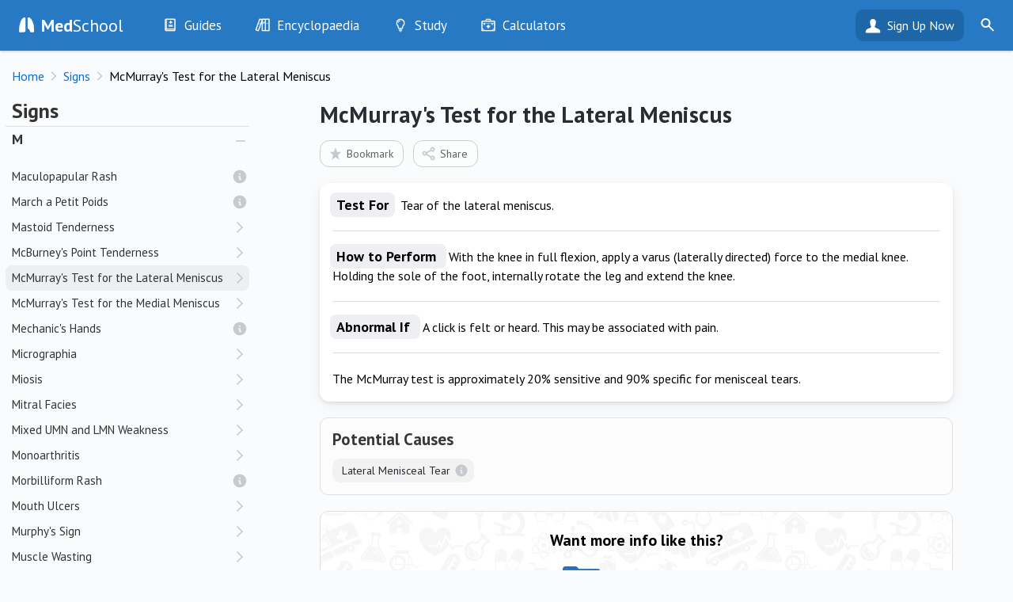

--- FILE ---
content_type: text/html; charset=UTF-8
request_url: https://medschool.co/signs/mcmurrays-test-for-the-lateral-meniscus
body_size: 5853
content:
<!DOCTYPE html>
<html lang="en" xmlns="https://www.w3.org/1999/xhtml" xmlns:og="https://ogp.me/ns#" xmlns:fb="https://www.facebook.com/2008/fbml">
<head>
	<!-- Global site tag (gtag.js) - Google Analytics
<script async src="https://www.googletagmanager.com/gtag/js?id=UA-64459871-2"></script>
<script>
  window.dataLayer = window.dataLayer || [];
  function gtag(){dataLayer.push(arguments);}
  gtag('js', new Date());
  gtag('config', 'UA-64459871-2');
</script>-->

<!-- Google tag (gtag.js) -->
<script async src="https://www.googletagmanager.com/gtag/js?id=G-MZK4VL7TDW" type="795cd4379ba37caa678903eb-text/javascript"></script>
<script type="795cd4379ba37caa678903eb-text/javascript">
  window.dataLayer = window.dataLayer || [];
  function gtag(){dataLayer.push(arguments);}
  gtag('js', new Date());

  gtag('config', 'G-MZK4VL7TDW');
  gtag('config', 'UA-64459871-2');
</script>
<!--<script src="https://www.googleoptimize.com/optimize.js?id=GTM-NGLGQXK"></script>-->

<!-- Google Tag Manager 
<script>(function(w,d,s,l,i){w[l]=w[l]||[];w[l].push({'gtm.start':
new Date().getTime(),event:'gtm.js'});var f=d.getElementsByTagName(s)[0],
j=d.createElement(s),dl=l!='dataLayer'?'&l='+l:'';j.async=true;j.src=
'https://www.googletagmanager.com/gtm.js?id='+i+dl;f.parentNode.insertBefore(j,f);
})(window,document,'script','dataLayer','GTM-T8LR6FJ');</script>
<!-- End Google Tag Manager -->	<base href="https://medschool.co/index.php">
	<title>McMurray&#39;s Test for the Lateral Meniscus | Signs - MedSchool</title>	
	<link rel="canonical" href="https://medschool.co/signs/mcmurrays-test-for-the-lateral-meniscus"/>

<meta name="csrf-token" content="60a34f55e3d72491906559864453f96e">
<meta http-equiv="Content-Type" content="text/html; charset=UTF-8" />
<meta name="viewport" content="width=device-width, initial-scale=1.0, maximum-scale=5.0, user-scalable=1"/>
<meta http-equiv="X-UA-Compatible" content="IE=edge" /> 
<meta name="format-detection" content="telephone=no"/>
<meta name="apple-mobile-web-app-capable" content="yes"/>
<meta name="apple-itunes-app" content="app-id=986942811"/>
<meta name="google-play-app" content="app-id=com.themedicalcompany.medschool">

<link rel="apple-touch-icon" href="images/icon.png">

<meta http-equiv="content-language" content="en" />

<meta name="url" content="https://medschool.co/signs/mcmurrays-test-for-the-lateral-meniscus"/>
<meta name="title" content="McMurray&#39;s Test for the Lateral Meniscus"/>
<meta name="image" content="https://medschool.co/images/banner.png"/>

<meta property="og:url" content="https://medschool.co/signs/mcmurrays-test-for-the-lateral-meniscus"/>
<meta property="og:title" content="McMurray&#39;s Test for the Lateral Meniscus"/>

<meta property="og:image" content="https://medschool.co/images/banner.png"/>

<meta property="fb:page_id" content="1462696437362286" />
<meta property="fb:app_id" content="624489647752950"/>
<meta property="fb:admin" content="10215963330581140"/>

<meta name="type" content="article"/><meta property="og:type" content="article"/><meta name="article:published_time" content="2017-08-22 00:00:00"/><meta name="article:modified_time" content="2023-03-03 23:40:13"/>	<link rel="preconnect" href="https://fonts.gstatic.com" crossorigin><script src="/cdn-cgi/scripts/7d0fa10a/cloudflare-static/rocket-loader.min.js" data-cf-settings="795cd4379ba37caa678903eb-|49"></script><link href="https://fonts.googleapis.com/css?family=PT+Sans:400,400i,700,700i&display=swap" rel="preload" as="style" onload="this.onload=null;this.rel='stylesheet'"><noscript><link rel="stylesheet" href="https://fonts.googleapis.com/css?family=PT+Sans:400,400i,700,700i&display=swap"></noscript><link rel="stylesheet" href="https://medschool.co/css/detail.min.css?v=3.3.29">
<link rel="icon" type="image/png" href="images/favicon.png">
	<script type="795cd4379ba37caa678903eb-text/javascript">calc = {};</script>
</head>
    
<body class="hasdetail bot-view has-smartbanner">
    <noscript><img height="1" width="1" style="display:none"
  src="https://www.facebook.com/tr?id=313907432914082&ev=PageView&noscript=1"
/></noscript>

<!-- Google Tag Manager (noscript) -->
<noscript><iframe src="https://www.googletagmanager.com/ns.html?id=GTM-T8LR6FJ"
height="0" width="0" style="display:none;visibility:hidden"></iframe></noscript>
<!-- End Google Tag Manager (noscript) -->    <div id="smartbanner" class="ios shown" style="position: static; display: block;"><div class="sb-container"><div onclick="if (!window.__cfRLUnblockHandlers) return false; hideSmartBanner()" class="sb-close" data-cf-modified-795cd4379ba37caa678903eb-="">×</div><svg width="100" height="100" class="sb-icon" viewBox="0 0 100 100" fill="none" xmlns="http://www.w3.org/2000/svg"><g><rect x="0" y="-0.1" fill="#2074BB" width="100.2" height="100.2"/></g><path fill="#1E67B2" d="M100.1,100.1l-56.8,0L21.5,78.2l23.1-55.5L100.2,78L100.1,100.1z"/><path fill="#1E67B2" d="M100.1,100.1l-13.4,0L64.7,78l1.2-52l34.3,34.2L100.1,100.1z"/><polygon fill="#1B63AF" points="65.5,43.4 64.7,78 86.7,100.1 100.1,100.1 100.2,78 "/><path fill="#FFFFFF" d="M79.2,75.7c-0.1,2.2-1.9,3.7-3.5,3.6c-1.6-0.1-7.6-0.2-9.3-0.4c-1.5-0.2-2.9-1.6-3.7-4.3
	c-2.1-7.2-5.9-8.7-6.7-8.9c-0.8-0.2-1.9-1.1-1.9-2.5s0-34.7,0-37.7s1.7-4.1,4.2-3.9c2.8,0.2,10.3,2.7,16.6,20.8
	C79.2,54.9,79.2,74.5,79.2,75.7z M45.5,72.7c0,4.1-3.2,5.5-5.1,5.7c-3,0.4-14.5,0.8-16.2,0.8c-1.6,0.1-3.8-1.1-3.8-4
	c0-1.9,0.5-21.2,4.5-33.2c5.6-16.7,13-19.9,16.2-20.4c2.7-0.4,4.4,0.9,4.4,3.8S45.5,67.9,45.5,72.7z"/></svg><div class="sb-info"><strong>MedSchool: Ace Your OSCEs</strong><span>The Medical Company</span><div class="sb-stars"><div class="sb-star">&nbsp;</div><div class="sb-star">&nbsp;</div><div class="sb-star">&nbsp;</div><div class="sb-star">&nbsp;</div><div class="sb-star">&nbsp;</div></div><span>GET - On the App Store</span></div><a href="https://itunes.apple.com/us/app/id986942811" class="sb-button" target="_BLANK"><span>View</span></a></div></div>	<div id="medschool">
	<header id="header" class="header" data-nosnippet>
    <div class="content">
        <a href="exam/list" aria-label="Go Back to exam/list"><div class="prev">Go Back to exam/list</div></a>        <div class='loadmenu' onclick="if (!window.__cfRLUnblockHandlers) return false; loadmenu()" data-cf-modified-795cd4379ba37caa678903eb-="">&nbsp;</div>
        <div class="search-icon" onclick="if (!window.__cfRLUnblockHandlers) return false; toggleSearch(this)" data-cf-modified-795cd4379ba37caa678903eb-="">&nbsp;</div>
        <form id="searchbar-header" action="https://medschool.co/search.php" action="get"><div class="field searchbox"><label id="header-search-label" for="header-search-input">Search MedSchool</label><input id="header-search-input" aria-labelledby="header-search-label" name="query" placeholder="Search MedSchool"type=text><input type="submit" class="gosearch" value="" onclick="if (!window.__cfRLUnblockHandlers) return false; Search.go(this)" data-cf-modified-795cd4379ba37caa678903eb-=""></div></form>        <div class="logo-icon"><a href="index.php"><b>Med</b>School</a></div>
        <ul id="header-menu-desktop">
            <li class="hr1"><a href="guides"><div class="icon guides">&nbsp;</div><span class="">Guides</span></a><ul id="header-menu-desktop-guides" class="menu-list"><li class="large-icon history hr2"><div class="icon">&nbsp;</div><a class="" href="history"><span class="">History</span></a><li class="large-icon exam hr2"><div class="icon">&nbsp;</div><a class="" href="exam"><span class="">Examination</span></a><li class="large-icon tests hr2"><div class="icon">&nbsp;</div><a class="" href="tests"><span class="">Investigations</span></a><li class="large-icon drugs hr2"><div class="icon">&nbsp;</div><a class="" href="drugs"><span class="">Drugs</span></a><li class="large-icon procedures hr2"><div class="icon">&nbsp;</div><a class="" href="procedures"><span class="">Interventions</span></a></ul></li><li class="hr1"><a href="encyclopaedia"><div class="icon encyclopaedia">&nbsp;</div><span class="">Encyclopaedia</span></a><ul id="header-menu-desktop-encyclopaedia" class="menu-list"><li class="large-icon diseases hr2"><div class="icon">&nbsp;</div><a class="" href="diseases"><span class="">Diseases</span></a><li class="large-icon symptoms hr2"><div class="icon">&nbsp;</div><a class="" href="symptoms"><span class="">Symptoms</span></a><li class="large-icon signs hr2"><div class="icon">&nbsp;</div><a class="" href="signs"><span class="">Clinical Signs</span></a><li class="large-icon test-findings hr2"><div class="icon">&nbsp;</div><a class="" href="test-findings"><span class="">Test Findings</span></a><li class="large-icon drug-guide hr2"><div class="icon">&nbsp;</div><a class="" href="drug-guide"><span class="">Drug Encyclopaedia</span></a></ul></li><li class="hr1"><a href="study"><div class="icon study">&nbsp;</div><span class="">Study</span></a><ul id="header-menu-desktop-study" class="menu-list"><li class="large-icon optimise hr2"><div class="icon">&nbsp;</div><a class="" href="optimise"><span class="">Optimise</span></a><li class="large-icon quizzes hr2"><div class="icon">&nbsp;</div><a class="" href="quizzes"><span class="">Quizzes</span></a><li class="large-icon flashcards hr2"><div class="icon">&nbsp;</div><a class="" href="flashcards"><span class="">My Flashcards</span></a><li class="large-icon bookmarks hr2"><div class="icon">&nbsp;</div><a class="" href="bookmarks"><span class="">Bookmarks</span></a></ul></li><li class="tools hr1 nolinks"><a href="tools"><div class="icon tools">&nbsp;</div><span class="title">Calculators</span></a></ul></ul>        </ul>
        <div class="user-bar"><a class="head" href="landing.php?destination=signs/mcmurrays-test-for-the-lateral-meniscus">Sign Up Now</a><ul class="menu-list"><li><a href="login.php?destination=signs/mcmurrays-test-for-the-lateral-meniscus">Login</a></li></ul></div> <a href="register.php" class="header-right">Sign Up</a> </div>
</header>
<div id="header-menu-mobile">
	<ul class="menu-list">
        <li class="content-box gomobile"><a href="https://play.google.com/store/apps/details?id=com.themedicalcompany.medschool" onclick="if (!window.__cfRLUnblockHandlers) return false; getAppStoreClick(this); return false;" title="Get it on Google Play" class="android" rel="noreferrer" data-cf-modified-795cd4379ba37caa678903eb-="">&nbsp;</a> <a href="https://apps.apple.com/au/app/medschool/id986942811" onclick="if (!window.__cfRLUnblockHandlers) return false; getAppStoreClick(this); return false;" title="Download on the App Store" class="ios" rel="noreferrer" data-cf-modified-795cd4379ba37caa678903eb-="">&nbsp;</a> </li>
		<li class="content-box"><a href="register.php"><div class="button button-primary wide">Sign Up Now</div></a><a href="login.php"><div class="button button-primary tertiary wide">Already have an account?</div></a></li><li class="content-box"><form action="https://medschool.co//search.php" action="get"><div class="field" id="searchbar-mobile"><label id="header-mobile-search-label" for="header-mobile-search">Search MedSchool</label><input id="header-mobile-search" aria-labelledby="header-mobile-search-label" placeholder="Search MedSchool"type=text size=3><input type="submit" value="" class="go go-search" onclick="if (!window.__cfRLUnblockHandlers) return false; Search.go(this)" data-cf-modified-795cd4379ba37caa678903eb-=""></div></form></li><li class="large-icon discover"><div class="icon">&nbsp;</div><a class="link" href="index.php">Discover</a></li><li class="up large-icon guides" data-header="guides" onclick="if (!window.__cfRLUnblockHandlers) return false; collapseHeaderMobile(this)" data-cf-modified-795cd4379ba37caa678903eb-=""><div class="icon">&nbsp;</div><div class="content link">Guides<div class="subtext">History, exam, tests, drugs and interventions<div></div></li><li class="child large-icon history" data-section="guides"><div class="icon">&nbsp;</div><a class="link" href="history">History</a></li><li class="child large-icon exam" data-section="guides"><div class="icon">&nbsp;</div><a class="link" href="exam">Examination</a></li><li class="child large-icon tests" data-section="guides"><div class="icon">&nbsp;</div><a class="link" href="tests">Investigations</a></li><li class="child large-icon drugs" data-section="guides"><div class="icon">&nbsp;</div><a class="link" href="drugs">Drugs</a></li><li class="child large-icon procedures" data-section="guides"><div class="icon">&nbsp;</div><a class="link" href="procedures">Interventions</a></li><li class="up large-icon encyclopaedia" data-header="encyclopaedia" onclick="if (!window.__cfRLUnblockHandlers) return false; collapseHeaderMobile(this)" data-cf-modified-795cd4379ba37caa678903eb-=""><div class="icon">&nbsp;</div><div class="content link">Encyclopaedia<div class="subtext">Diseases, symptoms, signs and drugs<div></div></li><li class="child large-icon diseases" data-section="encyclopaedia"><div class="icon">&nbsp;</div><a class="link" href="diseases">Diseases</a></li><li class="child large-icon symptoms" data-section="encyclopaedia"><div class="icon">&nbsp;</div><a class="link" href="symptoms">Symptoms</a></li><li class="child large-icon signs" data-section="encyclopaedia"><div class="icon">&nbsp;</div><a class="link" href="signs">Clinical Signs</a></li><li class="child large-icon test-findings" data-section="encyclopaedia"><div class="icon">&nbsp;</div><a class="link" href="test-findings">Test Findings</a></li><li class="child large-icon drug-guide" data-section="encyclopaedia"><div class="icon">&nbsp;</div><a class="link" href="drug-guide">Drug Encyclopaedia</a></li><li class="up large-icon study" data-header="study" onclick="if (!window.__cfRLUnblockHandlers) return false; collapseHeaderMobile(this)" data-cf-modified-795cd4379ba37caa678903eb-=""><div class="icon">&nbsp;</div><div class="content link">Study<div class="subtext">Quizzes and flashcards<div></div></li><li class="child large-icon optimise" data-section="study"><div class="icon">&nbsp;</div><a class="link" href="optimise">Optimise</a></li><li class="child large-icon quizzes" data-section="study"><div class="icon">&nbsp;</div><a class="link" href="quizzes">Quizzes</a></li><li class="child large-icon flashcards" data-section="study"><div class="icon">&nbsp;</div><a class="link" href="flashcards">My Flashcards</a></li><li class="child large-icon bookmarks" data-section="study"><div class="icon">&nbsp;</div><a class="link" href="bookmarks">Bookmarks</a></li><li class="large-icon tools" data-section=""><div class="icon">&nbsp;</div><a class="link" href="tools">Calculators</a></li><li class="header-menu-mobile-line">&nbsp;</li><li class=""><a class="link" href="about">About</a></li><li class=""><a class="link" href="contact">Contact Us</a></li>	</ul>
</div>

        		<div id="main">
            			<div id="breadcrumb" class="breadcrumb"><ol vocab="https://schema.org/" typeof="BreadcrumbList"><li property="itemListElement" typeof="ListItem" data-position="1"><a href="https://medschool.co/" property="item" typeof="WebPage"><span property="name">Home</span></a><meta property="position" content="1"></li><li property="itemListElement" typeof="ListItem" data-position="2"><a href="https://medschool.co/exam" property="item" typeof="WebPage"><span property="name">Signs</span></a><meta property="position" content="2"></li><li property="itemListElement" typeof="ListItem" data-position="3"><span property="name">McMurray&#39;s Test for the Lateral Meniscus</span><meta property="position" content="3"></li></ol><div class="breadcrumb-right"></div></div>			            <div id="container" class="panes modality-page exam-page">
    <div class="pane-left">
        <div id="system-title" class="system system-top" data-nosnippet><div class="system-header">Signs</div><div class="system-top-close" onclick="if (!window.__cfRLUnblockHandlers) return false; hideSystemPane()" data-cf-modified-795cd4379ba37caa678903eb-="">&nbsp;</div></div><div id="system" class="" data-nosnippet><div class="page-top system-top "><div class="system-header">Signs</div></div><div class="sys-cont"><div id="list-search"><div id="list-searchbox" class="field"><input type="text"></div></div><div class="collapsible-container"><h2 class="collapsible-header"><div class="loading" style="width: 50%;">&nbsp;</div></h2><div class="collapsible-content"><ul class="menu-list"><li class=""><a><div class="loading" style="width: 63%;">&nbsp;</div></a></li><li class=""><a><div class="loading" style="width: 63%;">&nbsp;</div></a></li><li class=""><a><div class="loading" style="width: 72%;">&nbsp;</div></a></li><li class=""><a><div class="loading" style="width: 80%;">&nbsp;</div></a></li><li class=""><a><div class="loading" style="width: 46%;">&nbsp;</div></a></li><li class=""><a><div class="loading" style="width: 80%;">&nbsp;</div></a></li><li class=""><a><div class="loading" style="width: 44%;">&nbsp;</div></a></li><li class=""><a><div class="loading" style="width: 63%;">&nbsp;</div></a></li></ul></div></div><div class="collapsible-container"><h2 class="collapsible-header"><div class="loading" style="width: 37%;">&nbsp;</div></h2><div class="collapsible-content"><ul class="menu-list"><li class=""><a><div class="loading" style="width: 40%;">&nbsp;</div></a></li><li class=""><a><div class="loading" style="width: 53%;">&nbsp;</div></a></li><li class=""><a><div class="loading" style="width: 59%;">&nbsp;</div></a></li><li class=""><a><div class="loading" style="width: 71%;">&nbsp;</div></a></li><li class=""><a><div class="loading" style="width: 41%;">&nbsp;</div></a></li><li class=""><a><div class="loading" style="width: 55%;">&nbsp;</div></a></li></ul></div></div><div class="collapsible-container"><h2 class="collapsible-header"><div class="loading" style="width: 40%;">&nbsp;</div></h2><div class="collapsible-content"><ul class="menu-list"><li class=""><a><div class="loading" style="width: 43%;">&nbsp;</div></a></li><li class=""><a><div class="loading" style="width: 68%;">&nbsp;</div></a></li><li class=""><a><div class="loading" style="width: 74%;">&nbsp;</div></a></li><li class=""><a><div class="loading" style="width: 43%;">&nbsp;</div></a></li></ul></div></div></div></div><div id="detail" class="detail" data-id="2Spvv"><div id="detail-spacer">&nbsp;</div><article id="detail-content"><div class="detail-top"><h1 class="detail-header">McMurray&#39;s Test for the Lateral Meniscus</h1><div id="detail-wait" class="hidden">&nbsp;</div><div class="page-top-buttons detail-top-buttons"><div class="token-button button-clear bookmark-button" onclick="if (!window.__cfRLUnblockHandlers) return false; bookmarkOnboard(this)" data-cf-modified-795cd4379ba37caa678903eb-=""><div class="icon">&nbsp;</div>Bookmark</div><div class="token-button button-clear share-button" onclick="if (!window.__cfRLUnblockHandlers) return false; sharePanel.show()" data-cf-modified-795cd4379ba37caa678903eb-=""><div class="icon">&nbsp;</div>Share</div></div><div id="page-top-links"><div id="list-view-button" class="button button-grey wide" onclick="if (!window.__cfRLUnblockHandlers) return false; showSystemPane()" data-cf-modified-795cd4379ba37caa678903eb-=""><span class="icon ms-list">&nbsp;</span>View Topic Outline</div></div></div><div id="detail-boxes"><div class="card box"><h2 class="no-box-title" data-text="Overview">Overview</h2><div class="items no-title"><div class="item lined"><ul class="detail-one"><li class="title"><h3>Test For</h3></li><li class="text">  Tear of the lateral meniscus.</li></ul></div><div class="item lined"><ul class="detail-one"><li class="title"><h3>How to Perform </h3></li><li class="text"> With the knee in full flexion, apply a varus (laterally directed) force to the medial knee. Holding the sole of the foot, internally rotate the leg and extend the knee.</li></ul></div><div class="item lined"><ul class="detail-one"><li class="title"><h3>Abnormal If </h3></li><li class="text"> A click is felt or heard. This may be associated with pain.</li></ul></div><div class="item lined">The McMurray test is approximately 20% sensitive and 90% specific for menisceal tears.</div></div></div><div id="page-quiz"></div><div id="detail-assoc"></div></div><div class='filler'>----------------------------------------------------------------------------------------------------------------------------------------------------------------------------</div><div id="features-detail" class="pitch-card"><div class="pitch"><b>Want more info like this?</b></div><div class="logo"><div class="icon">&nbsp;</div><div class="text"><b>Med</b>School</div></div><ul class="features-list">
        <li>Your electronic clinical medicine handbook</li>
        <li>Guides to help pass your exams</li>
        <li>Tools every medical student needs</li>
        <li>Quick diagrams to have the answers, fast</li>
        <li>Quizzes to test your knowledge</li>
    </ul><a href="register.php?destination=signs/mcmurrays-test-for-the-lateral-meniscus"><div class="button button-primary wide">Sign Up Now</div></a><div class="gomobile"> <a href="https://play.google.com/store/apps/details?id=com.themedicalcompany.medschool" onclick="if (!window.__cfRLUnblockHandlers) return false; getAppStoreClick(this); return false;" title="Get it on Google Play" class="android" rel="noreferrer" data-cf-modified-795cd4379ba37caa678903eb-="">&nbsp;</a> <a href="https://apps.apple.com/au/app/medschool/id986942811" onclick="if (!window.__cfRLUnblockHandlers) return false; getAppStoreClick(this); return false;" title="Download on the App Store" class="ios" rel="noreferrer" data-cf-modified-795cd4379ba37caa678903eb-="">&nbsp;</a> </div></div><script type="795cd4379ba37caa678903eb-text/javascript">
            $(function() {
                $(".ref").addClass("hidden");
            });
        </script>&nbsp;</article></div><div id="system-cover" onclick="if (!window.__cfRLUnblockHandlers) return false; hideSystemPane()" data-cf-modified-795cd4379ba37caa678903eb-="">&nbsp;</div>    </div>
    <div class="pane-right">
<div id="related-pages">
  <div class="gomobile"><a href="https://play.google.com/store/apps/details?id=com.themedicalcompany.medschool" onclick="if (!window.__cfRLUnblockHandlers) return false; getAppStoreClick(this); return false;" title="Get it on Google Play" class="android" rel="noreferrer" data-cf-modified-795cd4379ba37caa678903eb-="">&nbsp;</a> <a href="https://apps.apple.com/au/app/medschool/id986942811" onclick="if (!window.__cfRLUnblockHandlers) return false; getAppStoreClick(this); return false;" title="Download on the App Store" class="ios" rel="noreferrer" data-cf-modified-795cd4379ba37caa678903eb-="">&nbsp;</a> </div>
  <br>
  	<div id="popular-pages"></div>
</div>
	</div>
</div>
		</div>
        <div id="share" class="hidden"></div>
        <div id="snapshot" class="">
    <div id="snapshot-container">
            <div id="snapshot-box">
                <div id="snapshot-header">
    <div id="snapshot-previous" class="hidden" onclick="if (!window.__cfRLUnblockHandlers) return false; Snapshot.previous()" data-cf-modified-795cd4379ba37caa678903eb-="">&nbsp</div>
                    <h1>Snapshot: Initialising...</h1>
                    <div id="snapshot-close" onclick="if (!window.__cfRLUnblockHandlers) return false; Snapshot.hide()" data-cf-modified-795cd4379ba37caa678903eb-="">&nbsp</div>
                </div>
                <div id="snapshot-content">
                    
                </div>
        </div>
    </div>
    <div id="snapshot-cover">&nbsp;</div>
</div>
<div id="zoom">
    <div id="zoom-content">
        <div id="zoom-image"></div>
    </div>
    <div id="zoom-text"></div>
    <div id="zoom-overlay-buttons" class="image-overlay-buttons hidden" data-overlay=1>
        <div class="image-overlay-button no-overlay" onclick="if (!window.__cfRLUnblockHandlers) return false; toggleImageOverlay(this, 0)" data-cf-modified-795cd4379ba37caa678903eb-="">No Overlay</div>
        <div class="image-overlay-button active show-overlay" onclick="if (!window.__cfRLUnblockHandlers) return false; toggleImageOverlay(this, 1)" data-cf-modified-795cd4379ba37caa678903eb-="">Overlay</div>
    </div>
    <div id="close-zoom" onclick="if (!window.__cfRLUnblockHandlers) return false; hideZoom()" data-cf-modified-795cd4379ba37caa678903eb-="">&nbsp;</div>
</div>
<footer id="footer-admin">
    <img class="logo lazyload" data-src="images/logos/medco.gif" width="240" height="24" alt="The Medical Company">    <div id="footer-admin-menu"> <a href="privacy">Privacy Policy</a> | <a href="terms">Terms</a> | <a href="contact">Contact</a> | <a href="about">About</a> </div>
    <span class="subtext">Copyright 2025 The Medical Company.</span> </footer>
	</div>
	</div>
<script src="/cdn-cgi/scripts/7d0fa10a/cloudflare-static/rocket-loader.min.js" data-cf-settings="795cd4379ba37caa678903eb-|49" defer></script></body>
<script defer src="https://ajax.googleapis.com/ajax/libs/jquery/3.5.1/jquery.min.js" type="795cd4379ba37caa678903eb-text/javascript"></script><script defer src="https://cdnjs.cloudflare.com/ajax/libs/lazysizes/5.2.2/lazysizes.min.js" type="795cd4379ba37caa678903eb-text/javascript"></script><script defer src="js/app.min.js?v=3.3.29" type="795cd4379ba37caa678903eb-text/javascript"></script><script defer type="795cd4379ba37caa678903eb-text/javascript">
    history.scrollRestoration = "manual";
    
    $(function() {
        var Page = (function() {
            var p = {};
            
            p.id = "2Spvv";             
            return p;
        })();
        
        app.page = "2Spvv"; 
app.pageID = "2Spvv"; 
app.pageURL = "signs/mcmurrays-test-for-the-lateral-meniscus"; 
app.pageTitle = "McMurray&#39;s Test for the Lateral Meniscus"; 
app.pageIcon = "ms-list"; 
app.modality = "exam"; 
app.system = "list"; 
app.systemTitle = "Signs";
app.systemID = ""; 
app.rowID = "2Spvv"; 
app.detail = "mcmurrays-test-for-the-lateral-meniscus"; 
app.detailURL = "mcmurrays-test-for-the-lateral-meniscus"; 
app.detailTitle = "McMurray&#39;s Test for the Lateral Meniscus";
app.premium = true; 
        init();
   });
</script>
<script src="/cdn-cgi/scripts/7d0fa10a/cloudflare-static/rocket-loader.min.js" data-cf-settings="795cd4379ba37caa678903eb-|49"></script><link href="//cdnjs.cloudflare.com/ajax/libs/cookieconsent2/3.1.0/cookieconsent.min.css" rel="preload" as="style" onload="this.onload=null;this.rel='stylesheet'">
<noscript><link rel="stylesheet" href="//cdnjs.cloudflare.com/ajax/libs/cookieconsent2/3.1.0/cookieconsent.min.css"></noscript>

<script defer src="//cdnjs.cloudflare.com/ajax/libs/cookieconsent2/3.1.0/cookieconsent.min.js" type="795cd4379ba37caa678903eb-text/javascript"></script>
<script defer type="795cd4379ba37caa678903eb-text/javascript">
window.addEventListener("load", function(){
window.cookieconsent.initialise({
  "palette": {
    "popup": {
      "background": "#ffffff",
      "text": "#282828"
    },
    "button": {
      "background": "#2779c4"
    }
  },
	"dismissOnTimeout": 5000,
  "theme": "classic",
  "content": {
    "message": "<b>Med</b>School uses cookies to ensure that you get the best experience."
  },
  location: true
})});
</script></html>


--- FILE ---
content_type: text/html; charset=UTF-8
request_url: https://medschool.co/ajax/system.php
body_size: 9910
content:
<div id="system-content" class="card"><div class="page-top system-top  nocontent"><div class="system-header">Clinical Signs</div><div class="page-top-buttons system-top-buttons"><div class="token-button button-clear bookmark-button" onclick="bookmarkOnboard(this)"><div class="icon">&nbsp;</div>Bookmark</div><div class="token-button button-clear share-button" onclick="sharePanel.show()"><div class="icon">&nbsp;</div>Share</div></div><div class="page-description">This section contains a list of common and rare signs seen in clinical practice, which may suggest a specific diagnosis.</div></div><div id="list-search"><div id="list-searchbox" class="field"><input placeholder="Search Signs" type="text" onkeyup="List.search(this)"><div class="close" onclick="List.clear(this)">&nbsp;</div></div></div><div class="sys-cont"><div class="collapsible-content"><ul class="menu-list lined meta-list"><li class="nolink"><div class="content">504 Signs Found.</div></li></ul></div><div id="results"><h2 id="a" class="collapsible-header down" onclick="collapseSystem(this)">A</h2><div class="collapsible-content"><ul class="menu-list lined meta-list"><li id="exam-list-abdominal-bruits" class=""><div class="content link" onclick="loadDetail('abdominal-bruits')">Abdominal Bruits</div></li><li id="exam-list-abdominal-distension" class=""><div class="content link" onclick="loadDetail('abdominal-distension')">Abdominal Distension</div></li><li id="exam-list-abdominal-masses" class=""><div class="content link" onclick="loadDetail('abdominal-masses')">Abdominal Masses</div></li><li id="exam-list-abdominal-pulsation" class=""><div class="content link" onclick="loadDetail('abdominal-pulsation')">Abdominal Pulsation</div></li><li id="exam-list-abdominal-rigidity" class=""><div class="content link" onclick="loadDetail('abdominal-rigidity')">Abdominal Rigidity</div></li><li id="exam-list-abdominal-scars" class=""><div class="content link" onclick="loadDetail('abdominal-scars')">Abdominal Scars</div></li><li id="exam-list-abnormal-carotid-pulse-character" class=""><div class="content link" onclick="loadDetail('abnormal-carotid-pulse-character')">Abnormal Carotid Pulse Character</div></li><li id="exam-list-abnormal-dentition" class=""><div class="content link" onclick="loadDetail('abnormal-dentition')">Abnormal Dentition</div></li><li id="exam-list-absent-corneal-reflex" class=""><div class="content link" onclick="loadDetail('absent-corneal-reflex')">Absent Corneal Reflex</div></li><li id="exam-list-absent-lower-limb-pulses" class=""><div class="content link" onclick="loadDetail('absent-lower-limb-pulses')">Absent Lower Limb Pulses</div></li><li id="exam-list-absent-pharyngeal-reflex" class=""><div class="content link" onclick="loadDetail('absent-pharyngeal-reflex')">Absent Pharyngeal Reflex</div></li><li id="exam-list-absent-pupillary-light-reflexes" class=""><div class="content link" onclick="loadDetail('absent-pupillary-light-reflexes')">Absent Pupillary Light Reflexes</div></li><li id="exam-list-acetone-breath" class=""><div class="content link" onclick="loadDetail('acetone-breath')">Acetone Breath</div></li><li id="exam-list-adies-tonic-pupil" class=""><div class="content link" onclick="loadDetail('adies-tonic-pupil')">Adie&#39;s Tonic Pupil</div></li><li id="exam-list-affect" class=""><div class="content link" onclick="loadDetail('affect')">Affect</div></li><li id="exam-list-alcoholic-foetor" class=""><div class="content link" onclick="loadDetail('alcoholic-foetor')">Alcoholic Foetor</div></li><li id="exam-list-angular-cheilitis" class=""><div class="content link" onclick="loadDetail('angular-cheilitis')">Angular Cheilitis</div></li><li id="exam-list-anisocoria" class=""><div class="content link" onclick="loadDetail('anisocoria')">Anisocoria (Unequal Pupils)</div></li><li id="exam-list-anomia" class=""><div class="content link" onclick="loadDetail('anomia')">Anomia</div></li><li id="exam-list-anosmia" class=""><div class="content link" onclick="loadDetail('anosmia')">Anosmia</div></li><li id="exam-list-antalgic-gait" class=""><div class="content link" onclick="loadDetail('antalgic-gait')">Antalgic Gait</div></li><li id="exam-list-anterior-draw-test" class=""><div class="content link" onclick="loadDetail('anterior-draw-test')">Anterior Draw Test</div></li><li id="exam-list-anterograde-amnesia" class=""><div class="content link" onclick="loadDetail('anterograde-amnesia')">Anterograde Amnesia</div></li><li id="exam-list-apley-scratch-test" class=""><div class="content link" onclick="loadDetail('apley-scratch-test')">Apley Scratch Test</div></li><li id="exam-list-appearance" class=""><div class="content link" onclick="loadDetail('appearance')">Appearance</div></li><li id="exam-list-apprehension-test" class=""><div class="content link" onclick="loadDetail('apprehension-test')">Apprehension Test</div></li><li id="exam-list-appropriateness-of-affect" class=""><div class="content link" onclick="loadDetail('appropriateness-of-affect')">Appropriateness of Affect</div></li><li id="exam-list-apraxia" class=""><div class="content link" onclick="loadDetail('apraxia')">Apraxia</div></li><li id="exam-list-apraxic-gait" class=""><div class="content link" onclick="loadDetail('apraxic-gait')">Apraxic Gait</div></li><li id="exam-list-argyll-robertson-pupil" class=""><div class="content link" onclick="loadDetail('argyll-robertson-pupil')">Argyll Robertson Pupil</div></li><li id="exam-list-arm-elevation-test" class=""><div class="content link" onclick="loadDetail('arm-elevation-test')">Arm Elevation Test</div></li><li id="exam-list-arterial-skin-changes" class=""><div class="content link" onclick="loadDetail('arterial-skin-changes')">Arterial Skin Changes</div></li><li id="exam-list-arterial-ulcers" class=""><div class="content link rel" onclick="Snapshot.load('exam','arterial-ulcers')">Arterial Ulcers</div></li><li id="exam-list-arteriovenous-fistulas" class=""><div class="content link" onclick="loadDetail('arteriovenous-fistulas')">Arteriovenous Fistulas</div></li><li id="exam-list-arteriovenous-nicking" class=""><div class="content link rel" onclick="Snapshot.load('exam','arteriovenous-nicking')">Arteriovenous Nicking</div></li><li id="exam-list-asterixis" class=""><div class="content link" onclick="loadDetail('asterixis')">Asterixis</div></li><li id="exam-list-asymmetric-soft-palate-rise" class=""><div class="content link" onclick="loadDetail('asymmetric-soft-palate-rise')">Asymmetric Soft Palate Rise</div></li><li id="exam-list-ataxic-gait" class=""><div class="content link" onclick="loadDetail('ataxic-gait')">Ataxic Gait</div></li><li id="exam-list-atrophic-glossitis" class=""><div class="content link" onclick="loadDetail('atrophic-glossitis')">Atrophic Glossitis</div></li><li id="exam-list-auditory-acuity" class=""><div class="content link" onclick="loadDetail('auditory-acuity')">Auditory Acuity</div></li><li id="exam-list-auditory-hallucinations" class=""><div class="content link" onclick="loadDetail('auditory-hallucinations')">Auditory Hallucinations</div></li><li id="exam-list-augmentation-test" class=""><div class="content link" onclick="loadDetail('augmentation-test')">Augmentation Test</div></li></ul></div><h2 id="b" class="collapsible-header down" onclick="collapseSystem(this)">B</h2><div class="collapsible-content"><ul class="menu-list lined meta-list"><li id="exam-list-babinski-sign" class=""><div class="content link" onclick="loadDetail('babinski-sign')">Babinski Sign</div></li><li id="exam-list-bakers-cyst" class=""><div class="content link" onclick="loadDetail('bakers-cyst')">Baker&#39;s Cyst</div></li><li id="exam-list-barrel-chest" class=""><div class="content link" onclick="loadDetail('barrel-chest')">Barrel Chest</div></li><li id="exam-list-bier-spots" class=""><div class="content link" onclick="loadDetail('bier-spots')">Bier Spots</div></li><li id="exam-list-bitemporal-hemianopia" class=""><div class="content link" onclick="loadDetail('bitemporal-hemianopia')">Bitemporal Hemianopia</div></li><li id="exam-list-bizarre-appearance" class=" nolink"><div class="content">Bizarre Appearance</div></li><li id="exam-list-bladder-distension" class=""><div class="content link" onclick="loadDetail('bladder-distension')">Bladder Distension</div></li><li id="exam-list-bony-tenderness" class=""><div class="content link" onclick="loadDetail('bony-tenderness')">Bony Tenderness</div></li><li id="exam-list-bouchards-nodes" class=""><div class="content link" onclick="loadDetail('bouchards-nodes')">Bouchard&#39;s Nodes</div></li><li id="exam-list-boutonniere-deformity" class=""><div class="content link" onclick="loadDetail('boutonniere-deformity')">Boutonniere Deformity</div></li><li id="exam-list-bowel-sounds" class=""><div class="content link" onclick="loadDetail('bowel-sounds')">Bowel Sounds</div></li><li id="exam-list-bradycardia" class=""><div class="content link" onclick="loadDetail('bradycardia')">Bradycardia</div></li><li id="exam-list-bradykinesia-hypokinesia" class=""><div class="content link" onclick="loadDetail('bradykinesia-hypokinesia')">Bradykinesia / Hypokinesia</div></li><li id="exam-list-bradypnoea" class=""><div class="content link" onclick="loadDetail('bradypnoea')">Bradypnoea</div></li><li id="exam-list-bronchial-breath-sounds" class=""><div class="content link" onclick="loadDetail('bronchial-breath-sounds')">Bronchial Breath Sounds</div></li><li id="exam-list-brudzinskis-sign" class=""><div class="content link rel" onclick="Snapshot.load('exam','brudzinskis-sign')">Brudzinski&#39;s Sign</div></li><li id="exam-list-bulbar-fatigability" class=""><div class="content link" onclick="loadDetail('bulbar-fatigability')">Bulbar Fatigability</div></li></ul></div><h2 id="c" class="collapsible-header down" onclick="collapseSystem(this)">C</h2><div class="collapsible-content"><ul class="menu-list lined meta-list"><li id="exam-list-cafe-au-lait-spots" class=""><div class="content link rel" onclick="Snapshot.load('exam','cafe-au-lait-spots')">Cafe au Lait Spots</div></li><li id="exam-list-callosities-of-the-ankle-and-foot" class=""><div class="content link" onclick="loadDetail('callosities-of-the-ankle-and-foot')">Callosities of the Ankle and Foot</div></li><li id="exam-list-capgras-syndrome" class=""><div class="content link rel" onclick="Snapshot.load('exam','capgras-syndrome')">Capgras Syndrome</div></li><li id="exam-list-caput-medusae" class=""><div class="content link" onclick="loadDetail('caput-medusae')">Caput Medusae</div></li><li id="exam-list-carotid-bruit" class=""><div class="content link" onclick="loadDetail('carotid-bruit')">Carotid Bruit</div></li><li id="exam-list-category-fluency" class=""><div class="content link" onclick="loadDetail('category-fluency')">Category Fluency</div></li><li id="exam-list-central-cyanosis" class=""><div class="content link" onclick="loadDetail('central-cyanosis')">Central Cyanosis</div></li><li id="exam-list-central-visual-fields" class=""><div class="content link" onclick="loadDetail('central-visual-fields')">Central Visual Fields</div></li><li id="exam-list-centre-of-gravity" class=""><div class="content link" onclick="loadDetail('centre-of-gravity')">Centre of Gravity</div></li><li id="exam-list-cervical-hyperlordosis" class=""><div class="content link" onclick="loadDetail('cervical-hyperlordosis')">Cervical Hyperlordosis</div></li><li id="exam-list-charcot-foot" class=""><div class="content link" onclick="loadDetail('charcot-foot')">Charcot Foot</div></li><li id="exam-list-chest-expansion" class=""><div class="content link" onclick="loadDetail('chest-expansion')">Chest Expansion</div></li><li id="exam-list-chest-wall-tenderness" class=""><div class="content link" onclick="loadDetail('chest-wall-tenderness')">Chest Wall Tenderness</div></li><li id="exam-list-cheyne-stokes-respiration" class=""><div class="content link" onclick="loadDetail('cheyne-stokes-respiration')">Cheyne-Stokes Respiration</div></li><li id="exam-list-chorea" class=""><div class="content link" onclick="loadDetail('chorea')">Chorea</div></li><li id="exam-list-chvosteks-sign" class=""><div class="content link rel" onclick="Snapshot.load('exam','chvosteks-sign')">Chvostek&#39;s Sign</div></li><li id="exam-list-circumlocution" class=""><div class="content link" onclick="loadDetail('circumlocution')">Circumlocution</div></li><li id="exam-list-claw-hand" class=""><div class="content link" onclick="loadDetail('claw-hand')">Claw Hand</div></li><li id="exam-list-claw-toe" class=""><div class="content link" onclick="loadDetail('claw-toe')">Claw Toe</div></li><li id="exam-list-clonus" class=""><div class="content link" onclick="loadDetail('clonus')">Clonus</div></li><li id="exam-list-cog-wheel-rigidity" class=""><div class="content link" onclick="loadDetail('cog-wheel-rigidity')">Cog Wheel Rigidity</div></li><li id="exam-list-collapsing-pulse" class=""><div class="content link" onclick="loadDetail('collapsing-pulse')">Collapsing Pulse</div></li><li id="exam-list-colour-vision" class=""><div class="content link" onclick="loadDetail('colour-vision')">Colour Vision</div></li><li id="exam-list-compulsions" class=""><div class="content link rel" onclick="Snapshot.load('exam','compulsions')">Compulsions</div></li><li id="exam-list-conceptualisation" class=""><div class="content link" onclick="loadDetail('conceptualisation')">Conceptualisation</div></li><li id="exam-list-confusion" class=""><div class="content link" onclick="loadDetail('confusion')">Confusion</div></li><li id="exam-list-conjunctival-pallor" class=""><div class="content link" onclick="loadDetail('conjunctival-pallor')">Conjunctival Pallor</div></li><li id="exam-list-continuous-murmur" class=""><div class="content link" onclick="loadDetail('continuous-murmur')">Continuous Murmur</div></li><li id="exam-list-cool-extremities" class=""><div class="content link" onclick="loadDetail('cool-extremities')">Cool Extremities</div></li><li id="exam-list-cotton-wool-spots" class=""><div class="content link rel" onclick="Snapshot.load('exam','cotton-wool-spots')">Cotton Wool Spots</div></li><li id="exam-list-cough" class=""><div class="content link" onclick="loadDetail('cough')">Cough</div></li><li id="exam-list-cover-test" class=""><div class="content link" onclick="loadDetail('cover-test')">Cover Test</div></li><li id="exam-list-cozens-test" class=""><div class="content link" onclick="loadDetail('cozens-test')">Cozen&#39;s Test</div></li><li id="exam-list-crackles-crepitations" class=""><div class="content link" onclick="loadDetail('crackles-crepitations')">Crackles / Crepitations</div></li><li id="exam-list-cullens-sign" class=""><div class="content link" onclick="loadDetail('cullens-sign')">Cullen&#39;s Sign</div></li><li id="exam-list-cutaneous-nodules" class=""><div class="content link rel" onclick="Snapshot.load('exam','cutaneous-nodules')">Cutaneous Nodules</div></li></ul></div><h2 id="d" class="collapsible-header down" onclick="collapseSystem(this)">D</h2><div class="collapsible-content"><ul class="menu-list lined meta-list"><li id="exam-list-dactylitis" class=""><div class="content link" onclick="loadDetail('dactylitis')">Dactylitis</div></li><li id="exam-list-decreased-tactile-fremitus" class=""><div class="content link" onclick="loadDetail('decreased-tactile-fremitus')">Decreased Tactile Fremitus</div></li><li id="exam-list-dehydration" class=""><div class="content link" onclick="loadDetail('dehydration')">Dehydration</div></li><li id="exam-list-delusions-1" class=""><div class="content link rel" onclick="Snapshot.load('exam','delusions-1')">Delusions</div></li><li id="exam-list-dental-caries" class=""><div class="content link" onclick="loadDetail('dental-caries')">Dental Caries</div></li><li id="exam-list-dental-erosions" class=""><div class="content link" onclick="loadDetail('dental-erosions')">Dental Erosions</div></li><li id="exam-list-dental-trauma" class=""><div class="content link" onclick="loadDetail('dental-trauma')">Dental Trauma</div></li><li id="exam-list-depersonalization" class=""><div class="content link rel" onclick="Snapshot.load('exam','depersonalization')">Depersonalization</div></li><li id="exam-list-depressive-thought-content" class=""><div class="content link" onclick="loadDetail('depressive-thought-content')">Depressive Thought Content</div></li><li id="exam-list-derealization" class=""><div class="content link rel" onclick="Snapshot.load('exam','derealization')">Derealization</div></li><li id="exam-list-diastolic-murmur" class=""><div class="content link" onclick="loadDetail('diastolic-murmur')">Diastolic Murmur</div></li><li id="exam-list-digital-clubbing" class=""><div class="content link" onclick="loadDetail('digital-clubbing')">Digital Clubbing</div></li><li id="exam-list-diplopia" class=""><div class="content link" onclick="loadDetail('diplopia')">Diplopia</div></li><li id="exam-list-disordered-reading" class=""><div class="content link" onclick="loadDetail('disordered-reading')">Disordered Reading</div></li><li id="exam-list-disordered-writing" class=""><div class="content link" onclick="loadDetail('disordered-writing')">Disordered Writing</div></li><li id="exam-list-disorganised-behaviour" class=""><div class="content link rel" onclick="Snapshot.load('exam','disorganised-behaviour')">Disorganised Behaviour</div></li><li id="exam-list-displaced-apex-beat" class=""><div class="content link" onclick="loadDetail('displaced-apex-beat')">Displaced Apex Beat</div></li><li id="exam-list-dissociative-symptoms" class=""><div class="content link" onclick="loadDetail('dissociative-symptoms')">Dissociative Symptoms</div></li><li id="exam-list-distal-weakness" class=""><div class="content link" onclick="loadDetail('distal-weakness')">Distal Weakness</div></li><li id="exam-list-double-impulse-apex-beat" class=""><div class="content link" onclick="loadDetail('double-impulse-apex-beat')">Double Impulse Apex Beat</div></li><li id="exam-list-dull-percussion-note" class=""><div class="content link" onclick="loadDetail('dull-percussion-note')">Dull Percussion Note</div></li><li id="exam-list-dupuytrens-contracture" class=""><div class="content link" onclick="loadDetail('dupuytrens-contracture')">Dupuytren&#39;s Contracture</div></li><li id="exam-list-dysdiadochokinesis" class=""><div class="content link" onclick="loadDetail('dysdiadochokinesis')">Dysdiadochokinesis</div></li><li id="exam-list-dysmegalopsia" class=""><div class="content link" onclick="loadDetail('dysmegalopsia')">Dysmegalopsia</div></li><li id="exam-list-dystonia" class=""><div class="content link" onclick="loadDetail('dystonia')">Dystonia</div></li></ul></div><h2 id="e" class="collapsible-header down" onclick="collapseSystem(this)">E</h2><div class="collapsible-content"><ul class="menu-list lined meta-list"><li id="exam-list-echophenomena" class=""><div class="content link" onclick="loadDetail('echophenomena')">Echophenomena</div></li><li id="exam-list-elbow-bruising" class=""><div class="content link" onclick="loadDetail('elbow-bruising')">Elbow Bruising</div></li><li id="exam-list-elbow-carrying-angle" class=""><div class="content link" onclick="loadDetail('elbow-carrying-angle')">Elbow Carrying Angle</div></li><li id="exam-list-elbow-deformity" class=""><div class="content link" onclick="loadDetail('elbow-deformity')">Elbow Deformity</div></li><li id="exam-list-empty-can-test" class=""><div class="content link" onclick="loadDetail('empty-can-test')">Empty Can Test</div></li><li id="exam-list-erotomanic-delusions" class=""><div class="content link rel" onclick="Snapshot.load('exam','erotomanic-delusions')">Erotomanic Delusions</div></li><li id="exam-list-erythroderma" class=""><div class="content link rel" onclick="Snapshot.load('exam','erythroderma')">Erythroderma</div></li><li id="exam-list-exaggerated-pharyngeal-reflex" class=""><div class="content link" onclick="loadDetail('exaggerated-pharyngeal-reflex')">Exaggerated Pharyngeal Reflex</div></li><li id="exam-list-exanthematous-rash" class=" nolink"><div class="content">Exanthematous Rash</div></li></ul></div><h2 id="f" class="collapsible-header down" onclick="collapseSystem(this)">F</h2><div class="collapsible-content"><ul class="menu-list lined meta-list"><li id="exam-list-facial-weakness" class=""><div class="content link" onclick="loadDetail('facial-weakness')">Facial Weakness</div></li><li id="exam-list-fasciculations" class=""><div class="content link" onclick="loadDetail('fasciculations')">Fasciculations</div></li><li id="exam-list-femoral-nerve-stretch-test" class=""><div class="content link" onclick="loadDetail('femoral-nerve-stretch-test')">Femoral Nerve Stretch Test</div></li><li id="exam-list-festinating-gait" class=""><div class="content link" onclick="loadDetail('festinating-gait')">Festinating Gait</div></li><li id="exam-list-finger-nose-test" class=""><div class="content link" onclick="loadDetail('finger-nose-test')">Finger-Nose Test</div></li><li id="exam-list-fissure-in-ano" class=""><div class="content link" onclick="loadDetail('fissure-in-ano')">Fissure in Ano</div></li><li id="exam-list-flank-tenderness" class=""><div class="content link" onclick="loadDetail('flank-tenderness')">Flank Tenderness</div></li><li id="exam-list-flat-affect" class=""><div class="content link rel" onclick="Snapshot.load('exam','flat-affect')">Flat Affect</div></li><li id="exam-list-flexor-tendon-crepitus" class=""><div class="content link" onclick="loadDetail('flexor-tendon-crepitus')">Flexor Tendon Crepitus</div></li><li id="exam-list-flight-of-ideas" class=""><div class="content link rel" onclick="Snapshot.load('exam','flight-of-ideas')">Flight of Ideas</div></li><li id="exam-list-fluid-overload" class=""><div class="content link" onclick="loadDetail('fluid-overload')">Fluid Overload</div></li><li id="exam-list-fluid-wave" class=""><div class="content link" onclick="loadDetail('fluid-wave')">Fluid Wave</div></li><li id="exam-list-focal-abdominal-tenderness" class=""><div class="content link" onclick="loadDetail('focal-abdominal-tenderness')">Focal Abdominal Tenderness</div></li><li id="exam-list-foetor-hepaticus" class=""><div class="content link" onclick="loadDetail('foetor-hepaticus')">Foetor Hepaticus</div></li><li id="exam-list-foot-drop" class=""><div class="content link" onclick="loadDetail('foot-drop')">Foot Drop</div></li><li id="exam-list-foot-position" class=""><div class="content link" onclick="loadDetail('foot-position')">Foot Position</div></li><li id="exam-list-formal-thought-disorders" class=""><div class="content link" onclick="loadDetail('formal-thought-disorders')">Formal Thought Disorders</div></li><li id="exam-list-fourth-heart-sound" class=""><div class="content link" onclick="loadDetail('fourth-heart-sound')">Fourth Heart Sound</div></li></ul></div><h2 id="g" class="collapsible-header down" onclick="collapseSystem(this)">G</h2><div class="collapsible-content"><ul class="menu-list lined meta-list"><li id="exam-list-gangrene" class=""><div class="content link rel" onclick="Snapshot.load('exam','gangrene')">Gangrene</div></li><li id="exam-list-generalised-abdominal-tenderness" class=""><div class="content link" onclick="loadDetail('generalised-abdominal-tenderness')">Generalised Abdominal Tenderness</div></li><li id="exam-list-genu-recurvatum" class=""><div class="content link" onclick="loadDetail('genu-recurvatum')">Genu Recurvatum (Back-Knee)</div></li><li id="exam-list-genu-valgum" class=""><div class="content link" onclick="loadDetail('genu-valgum')">Genu Valgum (Knock-Knee)</div></li><li id="exam-list-genu-varum" class=""><div class="content link" onclick="loadDetail('genu-varum')">Genu Varum (Bow Leg)</div></li><li id="exam-list-gingival-bleeding" class=""><div class="content link" onclick="loadDetail('gingival-bleeding')">Gingival Bleeding</div></li><li id="exam-list-gingival-hypertrophy" class=""><div class="content link" onclick="loadDetail('gingival-hypertrophy')">Gingival Hypertrophy</div></li><li id="exam-list-gingival-inflammation" class=""><div class="content link" onclick="loadDetail('gingival-inflammation')">Gingival Inflammation</div></li><li id="exam-list-gottrons-papules" class=""><div class="content link" onclick="loadDetail('gottrons-papules')">Gottron&#39;s Papules</div></li><li id="exam-list-grandiose-delusions" class=""><div class="content link rel" onclick="Snapshot.load('exam','grandiose-delusions')">Grandiose Delusions</div></li><li id="exam-list-grey-turners-sign" class=""><div class="content link" onclick="loadDetail('grey-turners-sign')">Grey-Turner&#39;s Sign</div></li><li id="exam-list-gynaecomastia" class=""><div class="content link" onclick="loadDetail('gynaecomastia')">Gynaecomastia</div></li></ul></div><h2 id="h" class="collapsible-header down" onclick="collapseSystem(this)">H</h2><div class="collapsible-content"><ul class="menu-list lined meta-list"><li id="exam-list-haemorrhoids" class=""><div class="content link" onclick="loadDetail('haemorrhoids')">Haemorrhoids</div></li><li id="exam-list-halitosis" class=""><div class="content link" onclick="loadDetail('halitosis')">Halitosis</div></li><li id="exam-list-hallux-valgus" class=""><div class="content link" onclick="loadDetail('hallux-valgus')">Hallux Valgus</div></li><li id="exam-list-hand-of-benediction" class=""><div class="content link" onclick="loadDetail('hand-of-benediction')">Hand of Benediction</div></li><li id="exam-list-harsh-speech" class=""><div class="content link" onclick="loadDetail('harsh-speech')">Harsh Speech</div></li><li id="exam-list-heberdens-nodes" class=""><div class="content link" onclick="loadDetail('heberdens-nodes')">Heberden&#39;s Nodes</div></li><li id="exam-list-heel-walking" class=""><div class="content link" onclick="loadDetail('heel-walking')">Heel Walking</div></li><li id="exam-list-heel-to-shin-test" class=""><div class="content link" onclick="loadDetail('heel-to-shin-test')">Heel-to-Shin Test</div></li><li id="exam-list-heliotrope-rash" class=""><div class="content link rel" onclick="Snapshot.load('exam','heliotrope-rash')">Heliotrope Rash</div></li><li id="exam-list-hepatomegaly" class=""><div class="content link" onclick="loadDetail('hepatomegaly')">Hepatomegaly</div></li><li id="exam-list-herniae" class=""><div class="content link" onclick="loadDetail('herniae')">Herniae</div></li><li id="exam-list-high-arched-palate" class=""><div class="content link" onclick="loadDetail('high-arched-palate')">High-Arched Palate</div></li><li id="exam-list-hoarseness" class=""><div class="content link" onclick="loadDetail('hoarseness')">Hoarseness</div></li><li id="exam-list-homonymous-hemianopia" class=""><div class="content link" onclick="loadDetail('homonymous-hemianopia')">Homonymous Hemianopia</div></li><li id="exam-list-homonymous-quadrantanopia" class=""><div class="content link" onclick="loadDetail('homonymous-quadrantanopia')">Homonymous Quadrantanopia</div></li><li id="exam-list-hyperactivity" class=""><div class="content link" onclick="loadDetail('hyperactivity')">Hyperactivity</div></li><li id="exam-list-hyperaesthesia" class=""><div class="content link" onclick="loadDetail('hyperaesthesia')">Hyperaesthesia</div></li><li id="exam-list-hyperkeratosis" class=" nolink"><div class="content">Hyperkeratosis</div></li><li id="exam-list-hypernasal-speech" class=""><div class="content link" onclick="loadDetail('hypernasal-speech')">Hypernasal Speech</div></li><li id="exam-list-hyperpigmentation" class=""><div class="content link" onclick="loadDetail('hyperpigmentation')">Hyperpigmentation</div></li><li id="exam-list-hyperreflexia" class=""><div class="content link" onclick="loadDetail('hyperreflexia')">Hyperreflexia</div></li><li id="exam-list-hyperresonant-percussion-note" class=""><div class="content link" onclick="loadDetail('hyperresonant-percussion-note')">Hyperresonant Percussion Note</div></li><li id="exam-list-hypertension" class=""><div class="content link" onclick="loadDetail('hypertension')">Hypertension</div></li><li id="exam-list-hypoaesthesia" class=""><div class="content link" onclick="loadDetail('hypoaesthesia')">Hypoaesthesia</div></li><li id="exam-list-hypophonia" class=""><div class="content link" onclick="loadDetail('hypophonia')">Hypophonia</div></li><li id="exam-list-hyporeflexia" class=""><div class="content link" onclick="loadDetail('hyporeflexia')">Hyporeflexia</div></li><li id="exam-list-hypotension" class=""><div class="content link" onclick="loadDetail('hypotension')">Hypotension</div></li></ul></div><h2 id="i" class="collapsible-header down" onclick="collapseSystem(this)">I</h2><div class="collapsible-content"><ul class="menu-list lined meta-list"><li id="exam-list-illusions" class=""><div class="content link" onclick="loadDetail('illusions')">Illusions</div></li><li id="exam-list-impaired-accommodation" class=""><div class="content link" onclick="loadDetail('impaired-accommodation')">Impaired Accommodation</div></li><li id="exam-list-impaired-digit-span" class=""><div class="content link" onclick="loadDetail('impaired-digit-span')">Impaired Digit Span</div></li><li id="exam-list-impaired-executive-function" class=""><div class="content link rel" onclick="Snapshot.load('exam','impaired-executive-function')">Impaired Executive Function</div></li><li id="exam-list-impaired-judgement" class=""><div class="content link rel" onclick="Snapshot.load('exam','impaired-judgement')">Impaired Judgement</div></li><li id="exam-list-impaired-rapid-foot-tapping" class=""><div class="content link" onclick="loadDetail('impaired-rapid-foot-tapping')">Impaired Rapid Foot Tapping</div></li><li id="exam-list-inattention" class=""><div class="content link" onclick="loadDetail('inattention')">Inattention</div></li><li id="exam-list-increased-anal-sphincter-tone" class=""><div class="content link" onclick="loadDetail('increased-anal-sphincter-tone')">Increased Anal Sphincter Tone</div></li><li id="exam-list-increased-body-mass-index" class=""><div class="content link" onclick="loadDetail('increased-body-mass-index')">Increased Body Mass Index</div></li><li id="exam-list-increased-temperature" class=""><div class="content link" onclick="loadDetail('increased-temperature')">Increased Body Temperature</div></li><li id="exam-list-increased-glabellar-reflex" class=""><div class="content link" onclick="loadDetail('increased-glabellar-reflex')">Increased Glabellar Reflex</div></li><li id="exam-list-increased-tactile-fremitus" class=""><div class="content link" onclick="loadDetail('increased-tactile-fremitus')">Increased Tactile Fremitus</div></li><li id="exam-list-increased-vocal-resonance" class=""><div class="content link" onclick="loadDetail('increased-vocal-resonance')">Increased Vocal Resonance</div></li><li id="exam-list-increased-waist-hip-ratio" class=""><div class="content link" onclick="loadDetail('increased-waist-hip-ratio')">Increased Waist-Hip Ratio</div></li><li id="exam-list-ingrown-toenails" class=""><div class="content link" onclick="loadDetail('ingrown-toenails')">Ingrown Toenails</div></li><li id="exam-list-inhibitory-control" class=""><div class="content link" onclick="loadDetail('inhibitory-control')">Inhibitory Control</div></li><li id="exam-list-injection-sites" class=""><div class="content link" onclick="loadDetail('injection-sites')">Injection Sites</div></li><li id="exam-list-intensity-of-affect" class=""><div class="content link" onclick="loadDetail('intensity-of-affect')">Intensity of Affect</div></li><li id="exam-list-intention-tremor" class=""><div class="content link" onclick="loadDetail('intention-tremor')">Intention Tremor</div></li><li id="exam-list-internuclear-ophthalmoplegia" class=""><div class="content link" onclick="loadDetail('internuclear-ophthalmoplegia')">Internuclear Ophthalmoplegia</div></li><li id="exam-list-irregular-pulse" class=""><div class="content link" onclick="loadDetail('irregular-pulse')">Irregular Pulse</div></li><li id="exam-list-irritability" class=""><div class="content link" onclick="loadDetail('irritability')">Irritability</div></li></ul></div><h2 id="j" class="collapsible-header down" onclick="collapseSystem(this)">J</h2><div class="collapsible-content"><ul class="menu-list lined meta-list"><li id="exam-list-janeway-lesions" class=""><div class="content link" onclick="loadDetail('janeway-lesions')">Janeway Lesions</div></li><li id="exam-list-jaundice" class=""><div class="content link" onclick="loadDetail('jaundice')">Jaundice</div></li><li id="exam-list-jaw-jerk" class=""><div class="content link" onclick="loadDetail('jaw-jerk')">Jaw Jerk</div></li><li id="exam-list-jealous-delusions" class=""><div class="content link rel" onclick="Snapshot.load('exam','jealous-delusions')">Jealous Delusions</div></li><li id="exam-list-jerk-nystagmus" class=""><div class="content link" onclick="loadDetail('jerk-nystagmus')">Jerk Nystagmus</div></li></ul></div><h2 id="k" class="collapsible-header down" onclick="collapseSystem(this)">K</h2><div class="collapsible-content"><ul class="menu-list lined meta-list"><li id="exam-list-kayser-fleischer-rings" class=""><div class="content link" onclick="loadDetail('kayser-fleischer-rings')">Kayser-Fleischer Rings</div></li><li id="exam-list-kernigs-sign" class=""><div class="content link rel" onclick="Snapshot.load('exam','kernigs-sign')">Kernig&#39;s Sign</div></li><li id="exam-list-koilonychia" class=""><div class="content link" onclick="loadDetail('koilonychia')">Koilonychia</div></li><li id="exam-list-kolbels-bow-test" class=""><div class="content link" onclick="loadDetail('kolbels-bow-test')">Kolbel&#39;s Bow Test</div></li><li id="exam-list-kussmaul-respiration" class=""><div class="content link" onclick="loadDetail('kussmaul-respiration')">Kussmaul Respiration</div></li></ul></div><h2 id="l" class="collapsible-header down" onclick="collapseSystem(this)">L</h2><div class="collapsible-content"><ul class="menu-list lined meta-list"><li id="exam-list-lability-of-mood" class=""><div class="content link" onclick="loadDetail('lability-of-mood')">Lability of Mood</div></li><li id="exam-list-lead-pipe-rigidity" class=""><div class="content link" onclick="loadDetail('lead-pipe-rigidity')">Lead Pipe Rigidity</div></li><li id="exam-list-leg-length-discrepancy" class=""><div class="content link" onclick="loadDetail('leg-length-discrepancy')">Leg Length Discrepancy</div></li><li id="exam-list-leg-tenderness" class=""><div class="content link" onclick="loadDetail('leg-tenderness')">Leg Tenderness</div></li><li id="exam-list-lesser-toe-deformities" class=""><div class="content link" onclick="loadDetail('lesser-toe-deformities')">Lesser Toe Deformities</div></li><li id="exam-list-leukonychia" class=""><div class="content link" onclick="loadDetail('leukonychia')">Leukonychia</div></li><li id="exam-list-leukoplakia" class=""><div class="content link rel" onclick="Snapshot.load('exam','leukoplakia')">Leukoplakia</div></li><li id="exam-list-level-of-happiness" class=""><div class="content link" onclick="loadDetail('level-of-happiness')">Level of Happiness</div></li><li id="exam-list-lhermittes-sign" class=""><div class="content link" onclick="loadDetail('lhermittes-sign')">Lhermitte&#39;s Sign</div></li><li id="exam-list-lift-off-test" class=""><div class="content link" onclick="loadDetail('lift-off-test')">Lift Off Test</div></li><li id="exam-list-light-touch-sensation" class=""><div class="content link" onclick="loadDetail('light-touch-sensation')">Light Touch Sensation</div></li><li id="exam-list-limitation-of-extraocular-movement" class=""><div class="content link" onclick="loadDetail('limitation-of-extraocular-movement')">Limitation of Extraocular Movement</div></li><li id="exam-list-limited-active-movement" class=""><div class="content link" onclick="loadDetail('limited-active-movement')">Limited Active Movement</div></li><li id="exam-list-lip-pigmentation" class=""><div class="content link" onclick="loadDetail('lip-pigmentation')">Lip Pigmentation</div></li><li id="exam-list-lip-ulceration" class=""><div class="content link" onclick="loadDetail('lip-ulceration')">Lip Ulceration</div></li><li id="exam-list-livedo-reticularis" class=""><div class="content link rel" onclick="Snapshot.load('exam','livedo-reticularis')">Livedo Reticularis</div></li><li id="exam-list-liver-nodularity" class=""><div class="content link" onclick="loadDetail('liver-nodularity')">Liver Nodularity</div></li><li id="exam-list-log-roll-test" class=""><div class="content link" onclick="loadDetail('log-roll-test')">Log Roll Test</div></li><li id="exam-list-loss-of-cervical-lordosis" class=""><div class="content link" onclick="loadDetail('loss-of-cervical-lordosis')">Loss of Cervical Lordosis</div></li><li id="exam-list-loss-of-chest-hair-distribution" class=""><div class="content link" onclick="loadDetail('loss-of-chest-hair-distribution')">Loss of Chest Hair Distribution</div></li><li id="exam-list-loss-of-lumbar-lordosis" class=""><div class="content link" onclick="loadDetail('loss-of-lumbar-lordosis')">Loss of Lumbar Lordosis</div></li><li id="exam-list-loss-of-proprioception" class=""><div class="content link" onclick="loadDetail('loss-of-proprioception')">Loss of Proprioception</div></li><li id="exam-list-loud-p2" class=""><div class="content link" onclick="loadDetail('loud-p2')">Loud P2</div></li><li id="exam-list-loud-s1" class=""><div class="content link" onclick="loadDetail('loud-s1')">Loud S1</div></li><li id="exam-list-lower-limb-erythema" class=""><div class="content link" onclick="loadDetail('lower-limb-erythema')">Lower Limb Erythema</div></li><li id="exam-list-lower-motor-neuron-weakness" class=""><div class="content link" onclick="loadDetail('lower-motor-neuron-weakness')">Lower Motor Neuron Weakness</div></li><li id="exam-list-lupus-pernio" class=" nolink"><div class="content">Lupus Pernio</div></li><li id="exam-list-lymphadenopathy" class=""><div class="content link" onclick="loadDetail('lymphadenopathy')">Lymphadenopathy</div></li></ul></div><h2 id="m" class="collapsible-header down" onclick="collapseSystem(this)">M</h2><div class="collapsible-content"><ul class="menu-list lined meta-list"><li id="exam-list-maculopapular-rash" class=""><div class="content link rel" onclick="Snapshot.load('exam','maculopapular-rash')">Maculopapular Rash</div></li><li id="exam-list-march-a-petit-poids" class=""><div class="content link rel" onclick="Snapshot.load('exam','march-a-petit-poids')">March a Petit Poids</div></li><li id="exam-list-mastoid-tenderness" class=""><div class="content link" onclick="loadDetail('mastoid-tenderness')">Mastoid Tenderness</div></li><li id="exam-list-mcburneys-point-tenderness" class=""><div class="content link" onclick="loadDetail('mcburneys-point-tenderness')">McBurney&#39;s Point Tenderness</div></li><li id="exam-list-mcmurrays-test-for-the-lateral-meniscus" class=""><div class="content link" onclick="loadDetail('mcmurrays-test-for-the-lateral-meniscus')">McMurray&#39;s Test for the Lateral Meniscus</div></li><li id="exam-list-mcmurrays-test-for-the-medial-meniscus" class=""><div class="content link" onclick="loadDetail('mcmurrays-test-for-the-medial-meniscus')">McMurray&#39;s Test for the Medial Meniscus</div></li><li id="exam-list-mechanics-hands" class=""><div class="content link rel" onclick="Snapshot.load('exam','mechanics-hands')">Mechanic&#39;s Hands</div></li><li id="exam-list-micrographia" class=""><div class="content link" onclick="loadDetail('micrographia')">Micrographia</div></li><li id="exam-list-miosis" class=""><div class="content link" onclick="loadDetail('miosis')">Miosis</div></li><li id="exam-list-mitral-facies" class=""><div class="content link" onclick="loadDetail('mitral-facies')">Mitral Facies</div></li><li id="exam-list-mixed-umn-and-lmn-weakness" class=""><div class="content link" onclick="loadDetail('mixed-umn-and-lmn-weakness')">Mixed UMN and LMN Weakness</div></li><li id="exam-list-monoarthritis" class=""><div class="content link" onclick="loadDetail('monoarthritis')">Monoarthritis</div></li><li id="exam-list-morbilliform-rash" class=""><div class="content link rel" onclick="Snapshot.load('exam','morbilliform-rash')">Morbilliform Rash</div></li><li id="exam-list-mouth-ulcers" class=""><div class="content link" onclick="loadDetail('mouth-ulcers')">Mouth Ulcers</div></li><li id="exam-list-murphys-sign" class=""><div class="content link" onclick="loadDetail('murphys-sign')">Murphy&#39;s Sign</div></li><li id="exam-list-muscle-wasting" class=""><div class="content link" onclick="loadDetail('muscle-wasting')">Muscle Wasting</div></li><li id="exam-list-mydriasis" class=""><div class="content link" onclick="loadDetail('mydriasis')">Mydriasis</div></li><li id="exam-list-myoclonus" class=""><div class="content link" onclick="loadDetail('myoclonus')">Myoclonus</div></li><li id="exam-list-myopathic-facies" class=""><div class="content link" onclick="loadDetail('myopathic-facies')">Myopathic Facies</div></li></ul></div><h2 id="n" class="collapsible-header down" onclick="collapseSystem(this)">N</h2><div class="collapsible-content"><ul class="menu-list lined meta-list"><li id="exam-list-nail-bed-cyanosis" class=""><div class="content link" onclick="loadDetail('nail-bed-cyanosis')">Nail Bed Cyanosis</div></li><li id="exam-list-nail-pitting" class=""><div class="content link" onclick="loadDetail('nail-pitting')">Nail Pitting</div></li><li id="exam-list-narrow-pulse-pressure" class=""><div class="content link" onclick="loadDetail('narrow-pulse-pressure')">Narrow Pulse Pressure</div></li><li id="exam-list-nasal-discharge" class=""><div class="content link" onclick="loadDetail('nasal-discharge')">Nasal Discharge</div></li><li id="exam-list-nasal-septal-deviation" class=""><div class="content link" onclick="loadDetail('nasal-septal-deviation')">Nasal Septal Deviation</div></li><li id="exam-list-nasal-septal-perforation" class=""><div class="content link" onclick="loadDetail('nasal-septal-perforation')">Nasal Septal Perforation</div></li><li id="exam-list-nasal-sinus-tenderness" class=""><div class="content link" onclick="loadDetail('nasal-sinus-tenderness')">Nasal Sinus Tenderness</div></li><li id="exam-list-neer-sign" class=""><div class="content link" onclick="loadDetail('neer-sign')">Neer Sign</div></li><li id="exam-list-neologisms" class=""><div class="content link" onclick="loadDetail('neologisms')">Neologisms</div></li><li id="exam-list-neuropathic-ulcers" class=""><div class="content link" onclick="loadDetail('neuropathic-ulcers')">Neuropathic Ulcers</div></li><li id="exam-list-nihilistic-delusions" class=""><div class="content link rel" onclick="Snapshot.load('exam','nihilistic-delusions')">Nihilistic Delusions</div></li><li id="exam-list-non-pitting-oedema" class=""><div class="content link" onclick="loadDetail('non-pitting-oedema')">Non-Pitting Oedema</div></li></ul></div><h2 id="o" class="collapsible-header down" onclick="collapseSystem(this)">O</h2><div class="collapsible-content"><ul class="menu-list lined meta-list"><li id="exam-list-obsessions" class=""><div class="content link" onclick="loadDetail('obsessions')">Obsessions</div></li><li id="exam-list-onycholysis" class=""><div class="content link" onclick="loadDetail('onycholysis')">Onycholysis</div></li><li id="exam-list-oral-candidiasis" class=""><div class="content link" onclick="loadDetail('oral-candidiasis')">Oral Candidiasis</div></li><li id="exam-list-oslers-nodes" class=""><div class="content link" onclick="loadDetail('oslers-nodes')">Osler&#39;s Nodes</div></li></ul></div><h2 id="p" class="collapsible-header down" onclick="collapseSystem(this)">P</h2><div class="collapsible-content"><ul class="menu-list lined meta-list"><li id="exam-list-pain-on-eye-movement" class=""><div class="content link" onclick="loadDetail('pain-on-eye-movement')">Pain on Eye Movement</div></li><li id="exam-list-pain-sensation" class=""><div class="content link" onclick="loadDetail('pain-sensation')">Pain Sensation</div></li><li id="exam-list-pallor-of-the-nail-bed" class=""><div class="content link" onclick="loadDetail('pallor-of-the-nail-bed')">Pallor of the Nail Bed</div></li><li id="exam-list-palmar-crease-pallor" class=""><div class="content link" onclick="loadDetail('palmar-crease-pallor')">Palmar Crease Pallor</div></li><li id="exam-list-palmar-erythema" class=""><div class="content link" onclick="loadDetail('palmar-erythema')">Palmar Erythema</div></li><li id="exam-list-palmoplantar-rash" class=" nolink"><div class="content">Palmoplantar Rash</div></li><li id="exam-list-palpable-kidney" class=""><div class="content link" onclick="loadDetail('palpable-kidney')">Palpable Kidney</div></li><li id="exam-list-palpable-purpura" class=""><div class="content link rel" onclick="Snapshot.load('exam','palpable-purpura')">Palpable Purpura</div></li><li id="exam-list-palpable-thrill" class=""><div class="content link" onclick="loadDetail('palpable-thrill')">Palpable Thrill</div></li><li id="exam-list-panniculitis" class=""><div class="content link rel" onclick="Snapshot.load('exam','panniculitis')">Panniculitis</div></li><li id="exam-list-papilloedema" class=""><div class="content link rel" onclick="Snapshot.load('exam','papilloedema')">Papilloedema</div></li><li id="exam-list-paradoxical-respiration" class=""><div class="content link" onclick="loadDetail('paradoxical-respiration')">Paradoxical Respiration</div></li><li id="exam-list-paranoia" class=""><div class="content link rel" onclick="Snapshot.load('exam','paranoia')">Paranoia</div></li><li id="exam-list-paraphasias" class=""><div class="content link" onclick="loadDetail('paraphasias')">Paraphasias</div></li><li id="exam-list-parasternal-heave" class=""><div class="content link" onclick="loadDetail('parasternal-heave')">Parasternal Heave</div></li><li id="exam-list-paronychia" class=""><div class="content link" onclick="loadDetail('paronychia')">Paronychia</div></li><li id="exam-list-patellar-apprehension-test" class=""><div class="content link" onclick="loadDetail('patellar-apprehension-test')">Patellar Apprehension Test</div></li><li id="exam-list-patellar-bulge-test" class=""><div class="content link" onclick="loadDetail('patellar-bulge-test')">Patellar Bulge Test</div></li><li id="exam-list-patellar-crepitus" class=""><div class="content link" onclick="loadDetail('patellar-crepitus')">Patellar Crepitus</div></li><li id="exam-list-patellar-tap" class=""><div class="content link" onclick="loadDetail('patellar-tap')">Patellar Tap</div></li><li id="exam-list-pectus-carinatum" class=""><div class="content link" onclick="loadDetail('pectus-carinatum')">Pectus Carinatum (Pigeon Chest)</div></li><li id="exam-list-pectus-excavatum" class=""><div class="content link" onclick="loadDetail('pectus-excavatum')">Pectus Excavatum (Funnel Chest)</div></li><li id="exam-list-peek-sign" class=""><div class="content link" onclick="loadDetail('peek-sign')">Peek Sign</div></li><li id="exam-list-pendular-nystagmus" class=""><div class="content link" onclick="loadDetail('pendular-nystagmus')">Pendular Nystagmus</div></li><li id="exam-list-percussion-myotonia" class=""><div class="content link" onclick="loadDetail('percussion-myotonia')">Percussion Myotonia</div></li><li id="exam-list-percussion-tenderness" class=""><div class="content link" onclick="loadDetail('percussion-tenderness')">Percussion Tenderness</div></li><li id="exam-list-perianal-blood" class=""><div class="content link" onclick="loadDetail('perianal-blood')">Perianal Blood</div></li><li id="exam-list-perianal-mass" class=""><div class="content link" onclick="loadDetail('perianal-mass')">Perianal Mass</div></li><li id="exam-list-perianal-rash" class=""><div class="content link" onclick="loadDetail('perianal-rash')">Perianal Rash</div></li><li id="exam-list-perianal-sinus-fistula" class=""><div class="content link" onclick="loadDetail('perianal-sinus-fistula')">Perianal Sinus / Fistula</div></li><li id="exam-list-periauricular-vesicles" class=""><div class="content link" onclick="loadDetail('periauricular-vesicles')">Periauricular Vesicles</div></li><li id="exam-list-pericardial-rub" class=""><div class="content link" onclick="loadDetail('pericardial-rub')">Pericardial Rub</div></li><li id="exam-list-perioral-telangiectasias" class=""><div class="content link" onclick="loadDetail('perioral-telangiectasias')">Perioral Telangiectasias</div></li><li id="exam-list-peripheral-nerve-enlargement" class=""><div class="content link" onclick="loadDetail('peripheral-nerve-enlargement')">Peripheral Nerve Enlargement</div></li><li id="exam-list-peripheral-visual-fields" class=""><div class="content link" onclick="loadDetail('peripheral-visual-fields')">Peripheral Visual Fields</div></li><li id="exam-list-persecutory-delusions" class=""><div class="content link rel" onclick="Snapshot.load('exam','persecutory-delusions')">Persecutory Delusions</div></li><li id="exam-list-pes-cavus" class=""><div class="content link" onclick="loadDetail('pes-cavus')">Pes Cavus</div></li><li id="exam-list-pes-planus" class=""><div class="content link" onclick="loadDetail('pes-planus')">Pes Planus</div></li><li id="exam-list-petechial-rash" class=""><div class="content link rel" onclick="Snapshot.load('exam','petechial-rash')">Petechial Rash</div></li><li id="exam-list-phalens-test" class=""><div class="content link" onclick="loadDetail('phalens-test')">Phalen&#39;s Test</div></li><li id="exam-list-pharyngeal-erythema" class=""><div class="content link" onclick="loadDetail('pharyngeal-erythema')">Pharyngeal Erythema</div></li><li id="exam-list-pharyngeal-exudate" class=""><div class="content link" onclick="loadDetail('pharyngeal-exudate')">Pharyngeal Exudate</div></li><li id="exam-list-pitting-oedema" class=""><div class="content link" onclick="loadDetail('pitting-oedema')">Pitting Oedema</div></li><li id="exam-list-plethora" class=""><div class="content link rel" onclick="Snapshot.load('exam','plethora')">Plethora</div></li><li id="exam-list-pleural-rub" class=""><div class="content link" onclick="loadDetail('pleural-rub')">Pleural Rub</div></li><li id="exam-list-polyarthritis" class=""><div class="content link" onclick="loadDetail('polyarthritis')">Polyarthritis</div></li><li id="exam-list-poor-insight" class=""><div class="content link" onclick="loadDetail('poor-insight')">Poor Insight</div></li><li id="exam-list-poor-posture" class=""><div class="content link" onclick="loadDetail('poor-posture')">Poor Posture</div></li><li id="exam-list-poor-self-care" class=""><div class="content link rel" onclick="Snapshot.load('exam','poor-self-care')">Poor Self-Care</div></li><li id="exam-list-posterior-draw-test" class=""><div class="content link" onclick="loadDetail('posterior-draw-test')">Posterior Draw Test</div></li><li id="exam-list-postural-hypotension" class=""><div class="content link" onclick="loadDetail('postural-hypotension')">Postural Hypotension</div></li><li id="exam-list-postural-instability" class=" nolink"><div class="content">Postural Instability</div></li><li id="exam-list-postural-tachycardia" class=""><div class="content link" onclick="loadDetail('postural-tachycardia')">Postural Tachycardia</div></li><li id="exam-list-postural-tremor" class=""><div class="content link" onclick="loadDetail('postural-tremor')">Postural Tremor</div></li><li id="exam-list-poverty-of-speech" class=""><div class="content link rel" onclick="Snapshot.load('exam','poverty-of-speech')">Poverty of Speech</div></li><li id="exam-list-pressure-loaded-apex-beat" class=""><div class="content link" onclick="loadDetail('pressure-loaded-apex-beat')">Pressure-Loaded Apex Beat</div></li><li id="exam-list-pressured-speech" class=""><div class="content link rel" onclick="Snapshot.load('exam','pressured-speech')">Pressured Speech</div></li><li id="exam-list-prolonged-capillary-refill-time" class=""><div class="content link" onclick="loadDetail('prolonged-capillary-refill-time')">Prolonged Capillary Refill Time</div></li><li id="exam-list-pronator-drift" class=""><div class="content link" onclick="loadDetail('pronator-drift')">Pronator Drift</div></li><li id="exam-list-proptosis" class=""><div class="content link rel" onclick="Snapshot.load('exam','proptosis')">Proptosis</div></li><li id="exam-list-prostate-enlargement" class=""><div class="content link" onclick="loadDetail('prostate-enlargement')">Prostate Enlargement</div></li><li id="exam-list-prostate-nodularity" class=""><div class="content link" onclick="loadDetail('prostate-nodularity')">Prostate Nodularity</div></li><li id="exam-list-prostate-tenderness" class=""><div class="content link" onclick="loadDetail('prostate-tenderness')">Prostate Tenderness</div></li><li id="exam-list-proximal-muscle-fatigability" class=""><div class="content link" onclick="loadDetail('proximal-muscle-fatigability')">Proximal Muscle Fatigability</div></li><li id="exam-list-proximal-myopathy" class=""><div class="content link" onclick="loadDetail('proximal-myopathy')">Proximal Myopathy</div></li><li id="exam-list-psoriatic-plaques" class=""><div class="content link" onclick="loadDetail('psoriatic-plaques')">Psoriatic Plaques</div></li><li id="exam-list-psychogenic-tremor" class=""><div class="content link" onclick="loadDetail('psychogenic-tremor')">Psychogenic Tremor</div></li><li id="exam-list-psychomotor-agitation" class=""><div class="content link" onclick="loadDetail('psychomotor-agitation')">Psychomotor Agitation</div></li><li id="exam-list-psychomotor-retardation" class=""><div class="content link" onclick="loadDetail('psychomotor-retardation')">Psychomotor Retardation</div></li><li id="exam-list-psychotic-thought-content" class=""><div class="content link" onclick="loadDetail('psychotic-thought-content')">Psychotic Thought Content</div></li><li id="exam-list-ptosis" class=""><div class="content link" onclick="loadDetail('ptosis')">Ptosis</div></li><li id="exam-list-pull-test" class=""><div class="content link" onclick="loadDetail('pull-test')">Pull Test</div></li><li id="exam-list-pulsatile-abdominal-mass" class=""><div class="content link" onclick="loadDetail('pulsatile-abdominal-mass')">Pulsatile Abdominal Mass</div></li><li id="exam-list-pulsus-paradoxus" class=""><div class="content link" onclick="loadDetail('pulsus-paradoxus')">Pulsus Paradoxus</div></li><li id="exam-list-purpura" class=""><div class="content link" onclick="loadDetail('purpura')">Purpura</div></li><li id="exam-list-pustular-rash" class=""><div class="content link rel" onclick="Snapshot.load('exam','pustular-rash')">Pustular Rash</div></li></ul></div><h2 id="r" class="collapsible-header down" onclick="collapseSystem(this)">R</h2><div class="collapsible-content"><ul class="menu-list lined meta-list"><li id="exam-list-radio-femoral-delay" class=""><div class="content link" onclick="loadDetail('radio-femoral-delay')">Radio-Femoral Delay</div></li><li id="exam-list-radio-radial-delay" class=""><div class="content link" onclick="loadDetail('radio-radial-delay')">Radio-Radial Delay</div></li><li id="exam-list-raised-jugular-venous-pressure" class=""><div class="content link" onclick="loadDetail('raised-jugular-venous-pressure')">Raised Jugular Venous Pressure</div></li><li id="exam-list-range-of-affect" class=""><div class="content link" onclick="loadDetail('range-of-affect')">Range of Affect</div></li><li id="exam-list-raynauds-phenomenon" class=""><div class="content link" onclick="loadDetail('raynauds-phenomenon')">Raynaud&#39;s Phenomenon</div></li><li id="exam-list-reactivity-of-mood" class=""><div class="content link" onclick="loadDetail('reactivity-of-mood')">Reactivity of Mood</div></li><li id="exam-list-rebound-tenderness" class=""><div class="content link" onclick="loadDetail('rebound-tenderness')">Rebound Tenderness</div></li><li id="exam-list-rectal-blood" class=""><div class="content link" onclick="loadDetail('rectal-blood')">Rectal Blood</div></li><li id="exam-list-rectal-mass" class=""><div class="content link" onclick="loadDetail('rectal-mass')">Rectal Mass</div></li><li id="exam-list-rectal-wall-tenderness" class=""><div class="content link" onclick="loadDetail('rectal-wall-tenderness')">Rectal Wall Tenderness</div></li><li id="exam-list-reduced-anal-sphincter-tone" class=""><div class="content link" onclick="loadDetail('reduced-anal-sphincter-tone')">Reduced Anal Sphincter Tone</div></li><li id="exam-list-reduced-body-mass-index" class=""><div class="content link" onclick="loadDetail('reduced-body-mass-index')">Reduced Body Mass Index</div></li><li id="exam-list-reduced-temperature" class=""><div class="content link" onclick="loadDetail('reduced-temperature')">Reduced Body Temperature</div></li><li id="exam-list-reduced-bowel-sounds" class=""><div class="content link rel" onclick="Snapshot.load('exam','reduced-bowel-sounds')">Reduced Bowel Sounds</div></li><li id="exam-list-reduced-breath-sounds" class=""><div class="content link" onclick="loadDetail('reduced-breath-sounds')">Reduced Breath Sounds</div></li><li id="exam-list-reduced-facial-sensation" class=""><div class="content link" onclick="loadDetail('reduced-facial-sensation')">Reduced Facial Sensation</div></li><li id="exam-list-reduced-glabellar-reflex" class=""><div class="content link" onclick="loadDetail('reduced-glabellar-reflex')">Reduced Glabellar Reflex</div></li><li id="exam-list-reduced-glasgow-coma-scale" class=""><div class="content link" onclick="loadDetail('reduced-glasgow-coma-scale')">Reduced Glasgow Coma Scale</div></li><li id="exam-list-reduced-oxygen-saturation" class=""><div class="content link" onclick="loadDetail('reduced-oxygen-saturation')">Reduced Oxygen Saturation</div></li><li id="exam-list-reduced-range-of-motion" class=""><div class="content link" onclick="loadDetail('reduced-range-of-motion')">Reduced Range of Motion</div></li><li id="exam-list-reduced-visual-acuity" class=""><div class="content link" onclick="loadDetail('reduced-visual-acuity')">Reduced Visual Acuity</div></li><li id="exam-list-reduced-vocal-resonance" class=""><div class="content link" onclick="loadDetail('reduced-vocal-resonance')">Reduced Vocal Resonance</div></li><li id="exam-list-referential-delusions" class=""><div class="content link rel" onclick="Snapshot.load('exam','referential-delusions')">Referential Delusions</div></li><li id="exam-list-relative-afferent-pupillary-defect" class=""><div class="content link" onclick="loadDetail('relative-afferent-pupillary-defect')">Relative Afferent Pupillary Defect</div></li><li id="exam-list-relocation-test" class=""><div class="content link" onclick="loadDetail('relocation-test')">Relocation Test</div></li><li id="exam-list-repeated-movements" class=""><div class="content link" onclick="loadDetail('repeated-movements')">Repeated Movements</div></li><li id="exam-list-respiratory-distress" class=""><div class="content link" onclick="loadDetail('respiratory-distress')">Respiratory Distress</div></li><li id="exam-list-resting-tremor" class=""><div class="content link" onclick="loadDetail('resting-tremor')">Resting Tremor</div></li><li id="exam-list-retinal-haemorrhages" class=""><div class="content link rel" onclick="Snapshot.load('exam','retinal-haemorrhages')">Retinal Haemorrhages</div></li><li id="exam-list-retrograde-amnesia" class=""><div class="content link" onclick="loadDetail('retrograde-amnesia')">Retrograde Amnesia</div></li><li id="exam-list-richmond-agitation-sedation-scale" class=""><div class="content link" onclick="loadDetail('richmond-agitation-sedation-scale')">Richmond Agitation-Sedation Scale</div></li><li id="exam-list-rinnes-test" class=""><div class="content link" onclick="loadDetail('rinnes-test')">Rinne&#39;s Test</div></li><li id="exam-list-romberg-test" class=""><div class="content link" onclick="loadDetail('romberg-test')">Romberg Test</div></li><li id="exam-list-roth-spots" class=""><div class="content link" onclick="loadDetail('roth-spots')">Roth Spots</div></li><li id="exam-list-rovsings-sign" class=""><div class="content link" onclick="loadDetail('rovsings-sign')">Rovsing&#39;s Sign</div></li></ul></div><h2 id="s" class="collapsible-header down" onclick="collapseSystem(this)">S</h2><div class="collapsible-content"><ul class="menu-list lined meta-list"><li id="exam-list-sacral-oedema" class=""><div class="content link" onclick="loadDetail('sacral-oedema')">Sacral Oedema</div></li><li id="exam-list-salivary-gland-enlargement" class=""><div class="content link" onclick="loadDetail('salivary-gland-enlargement')">Salivary Gland Enlargement</div></li><li id="exam-list-scapular-winging" class=""><div class="content link" onclick="loadDetail('scapular-winging')">Scapular Winging</div></li><li id="exam-list-scleral-icterus" class=""><div class="content link" onclick="loadDetail('scleral-icterus')">Scleral Icterus</div></li><li id="exam-list-sclerodactyly" class=""><div class="content link" onclick="loadDetail('sclerodactyly')">Sclerodactyly</div></li><li id="exam-list-scoliosis" class=""><div class="content link" onclick="loadDetail('scoliosis')">Scoliosis</div></li><li id="exam-list-scratch-marks" class=""><div class="content link" onclick="loadDetail('scratch-marks')">Scratch Marks</div></li><li id="exam-list-scrotal-mass" class=""><div class="content link rel" onclick="Snapshot.load('exam','scrotal-mass')">Scrotal Mass</div></li><li id="exam-list-scrotalnbsptenderness" class=""><div class="content link rel" onclick="Snapshot.load('exam','scrotalnbsptenderness')">Scrotal&nbsp;Tenderness</div></li><li id="exam-list-scrotalnbspvarices" class=""><div class="content link rel" onclick="Snapshot.load('exam','scrotalnbspvarices')">Scrotal&nbsp;Varices</div></li><li id="exam-list-shawl-sign" class=""><div class="content link rel" onclick="Snapshot.load('exam','shawl-sign')">Shawl Sign</div></li><li id="exam-list-shifting-dullness" class=""><div class="content link" onclick="loadDetail('shifting-dullness')">Shifting Dullness</div></li><li id="exam-list-short-leg-gait" class=""><div class="content link" onclick="loadDetail('short-leg-gait')">Short Leg Gait</div></li><li id="exam-list-short-stature" class=""><div class="content link rel" onclick="Snapshot.load('exam','short-stature')">Short Stature</div></li><li id="exam-list-silver-wiring" class=""><div class="content link rel" onclick="Snapshot.load('exam','silver-wiring')">Silver Wiring</div></li><li id="exam-list-simmonds-thompson-text" class=""><div class="content link" onclick="loadDetail('simmonds-thompson-text')">Simmonds-Thompson Text</div></li><li id="exam-list-simpsons-test" class=""><div class="content link" onclick="loadDetail('simpsons-test')">Simpson&#39;s Test</div></li><li id="exam-list-sister-mary-joseph-nodule" class=""><div class="content link rel" onclick="Snapshot.load('exam','sister-mary-joseph-nodule')">Sister Mary Joseph Nodule</div></li><li id="exam-list-skin-blisters" class=""><div class="content link rel" onclick="Snapshot.load('exam','skin-blisters')">Skin Blisters</div></li><li id="exam-list-skin-pallor" class=""><div class="content link" onclick="loadDetail('skin-pallor')">Skin Pallor</div></li><li id="exam-list-skin-thickening" class=""><div class="content link rel" onclick="Snapshot.load('exam','skin-thickening')">Skin Thickening</div></li><li id="exam-list-small-testes" class=""><div class="content link rel" onclick="Snapshot.load('exam','small-testes')">Small Testes</div></li><li id="exam-list-snapping-knee-joint" class=""><div class="content link" onclick="loadDetail('snapping-knee-joint')">Snapping Knee Joint</div></li><li id="exam-list-soft-a2" class=""><div class="content link" onclick="loadDetail('soft-a2')">Soft A2</div></li><li id="exam-list-soft-s1" class=""><div class="content link" onclick="loadDetail('soft-s1')">Soft S1</div></li><li id="exam-list-spastic-gait" class=""><div class="content link" onclick="loadDetail('spastic-gait')">Spastic Gait</div></li><li id="exam-list-spasticity" class=""><div class="content link" onclick="loadDetail('spasticity')">Spasticity</div></li><li id="exam-list-spider-naevi" class=""><div class="content link" onclick="loadDetail('spider-naevi')">Spider Naevi</div></li><li id="exam-list-splenomegaly-1" class=""><div class="content link" onclick="loadDetail('splenomegaly-1')">Splenomegaly</div></li><li id="exam-list-splinter-haemorrhages" class=""><div class="content link" onclick="loadDetail('splinter-haemorrhages')">Splinter Haemorrhages</div></li><li id="exam-list-sputum" class=""><div class="content link" onclick="loadDetail('sputum')">Sputum</div></li><li id="exam-list-squat-test" class=""><div class="content link" onclick="loadDetail('squat-test')">Squat Test</div></li><li id="exam-list-stability-of-affect" class=""><div class="content link" onclick="loadDetail('stability-of-affect')">Stability of Affect</div></li><li id="exam-list-stereotyped-movements" class=""><div class="content link rel" onclick="Snapshot.load('exam','stereotyped-movements')">Stereotyped Movements</div></li><li id="exam-list-strabismus" class=""><div class="content link" onclick="loadDetail('strabismus')">Strabismus</div></li><li id="exam-list-straight-leg-raise" class=""><div class="content link" onclick="loadDetail('straight-leg-raise')">Straight Leg Raise</div></li><li id="exam-list-striae" class=""><div class="content link" onclick="loadDetail('striae')">Striae (Stretch Marks)</div></li><li id="exam-list-stridor" class=""><div class="content link" onclick="loadDetail('stridor')">Stridor</div></li><li id="exam-list-subconjunctival-haemorrhage" class=""><div class="content link" onclick="loadDetail('subconjunctival-haemorrhage')">Subconjunctival Haemorrhage</div></li><li id="exam-list-succussion-splash" class=""><div class="content link" onclick="loadDetail('succussion-splash')">Succussion Splash</div></li><li id="exam-list-swan-neck-deformity" class=""><div class="content link" onclick="loadDetail('swan-neck-deformity')">Swan Neck Deformity</div></li><li id="exam-list-systolic-murmur" class=""><div class="content link" onclick="loadDetail('systolic-murmur')">Systolic Murmur</div></li></ul></div><h2 id="t" class="collapsible-header down" onclick="collapseSystem(this)">T</h2><div class="collapsible-content"><ul class="menu-list lined meta-list"><li id="exam-list-tachycardia" class=""><div class="content link" onclick="loadDetail('tachycardia')">Tachycardia</div></li><li id="exam-list-tachypnoea" class=""><div class="content link" onclick="loadDetail('tachypnoea')">Tachypnoea</div></li><li id="exam-list-tall-stature" class=""><div class="content link rel" onclick="Snapshot.load('exam','tall-stature')">Tall Stature</div></li><li id="exam-list-tandem-walking" class=""><div class="content link" onclick="loadDetail('tandem-walking')">Tandem Walking</div></li><li id="exam-list-tar-staining" class=""><div class="content link" onclick="loadDetail('tar-staining')">Tar Staining</div></li><li id="exam-list-telegraphic-speech" class=""><div class="content link" onclick="loadDetail('telegraphic-speech')">Telegraphic Speech</div></li><li id="exam-list-tenckhoff-catheters" class=""><div class="content link" onclick="loadDetail('tenckhoff-catheters')">Tenckhoff Catheters</div></li><li id="exam-list-tendon-crepitus" class=""><div class="content link rel" onclick="Snapshot.load('exam','tendon-crepitus')">Tendon Crepitus</div></li><li id="exam-list-testicular-enlargement" class=""><div class="content link rel" onclick="Snapshot.load('exam','testicular-enlargement')">Testicular Enlargement</div></li><li id="exam-list-testing-for-golfers-elbow" class=""><div class="content link" onclick="loadDetail('testing-for-golfers-elbow')">Testing for Golfer&#39;s Elbow</div></li><li id="exam-list-the-angle-of-the-heel" class=""><div class="content link" onclick="loadDetail('the-angle-of-the-heel')">The Angle of the Heel</div></li><li id="exam-list-the-patients-attitude" class=""><div class="content link" onclick="loadDetail('the-patients-attitude')">The Patient&#39;s Attitude</div></li><li id="exam-list-third-heart-sound" class=""><div class="content link" onclick="loadDetail('third-heart-sound')">Third Heart Sound</div></li><li id="exam-list-thomas-test" class=""><div class="content link" onclick="loadDetail('thomas-test')">Thomas Test</div></li><li id="exam-list-thoracic-hyperkyphosis" class=""><div class="content link" onclick="loadDetail('thoracic-hyperkyphosis')">Thoracic Hyperkyphosis</div></li><li id="exam-list-thoracic-scars" class=""><div class="content link" onclick="loadDetail('thoracic-scars')">Thoracic Scars</div></li><li id="exam-list-tics" class=""><div class="content link" onclick="loadDetail('tics')">Tics</div></li><li id="exam-list-tinels-sign-at-the-medial-malleolus" class=""><div class="content link rel" onclick="Snapshot.load('exam','tinels-sign-at-the-medial-malleolus')">Tinel&#39;s Sign at the Medial Malleolus</div></li><li id="exam-list-tinels-sign-at-the-wrist" class=""><div class="content link" onclick="loadDetail('tinels-sign-at-the-wrist')">Tinel&#39;s Sign at the Wrist</div></li><li id="exam-list-tinels-sign-of-the-elbow" class=""><div class="content link" onclick="loadDetail('tinels-sign-of-the-elbow')">Tinel&#39;s Sign of the Elbow</div></li><li id="exam-list-toe-walking" class=""><div class="content link" onclick="loadDetail('toe-walking')">Toe Walking</div></li><li id="exam-list-tongue-deviation" class=""><div class="content link" onclick="loadDetail('tongue-deviation')">Tongue Deviation</div></li><li id="exam-list-tongue-fasciculations" class=""><div class="content link" onclick="loadDetail('tongue-fasciculations')">Tongue Fasciculations</div></li><li id="exam-list-tongue-ulcers" class=""><div class="content link" onclick="loadDetail('tongue-ulcers')">Tongue Ulcers</div></li><li id="exam-list-tongue-wasting" class=""><div class="content link" onclick="loadDetail('tongue-wasting')">Tongue Wasting</div></li><li id="exam-list-tonsillar-swelling" class=""><div class="content link" onclick="loadDetail('tonsillar-swelling')">Tonsillar Swelling</div></li><li id="exam-list-torticollis" class=""><div class="content link" onclick="loadDetail('torticollis')">Torticollis</div></li><li id="exam-list-tracheal-deviation" class=""><div class="content link" onclick="loadDetail('tracheal-deviation')">Tracheal Deviation</div></li><li id="exam-list-tracheal-tug" class=""><div class="content link" onclick="loadDetail('tracheal-tug')">Tracheal Tug</div></li><li id="exam-list-trapezius-and-sternocleidomastoid-weakness" class=""><div class="content link" onclick="loadDetail('trapezius-and-sternocleidomastoid-weakness')">Trapezius and Sternocleidomastoid Weakness</div></li><li id="exam-list-trendelenburg-gait" class=""><div class="content link" onclick="loadDetail('trendelenburg-gait')">Trendelenburg Gait</div></li><li id="exam-list-trendelenburg-test" class=""><div class="content link" onclick="loadDetail('trendelenburg-test')">Trendelenburg Test</div></li><li id="exam-list-trousseaus-sign" class=""><div class="content link rel" onclick="Snapshot.load('exam','trousseaus-sign')">Trousseau&#39;s Sign</div></li></ul></div><h2 id="u" class="collapsible-header down" onclick="collapseSystem(this)">U</h2><div class="collapsible-content"><ul class="menu-list lined meta-list"><li id="exam-list-ulnar-deviation-of-the-wrist" class=""><div class="content link" onclick="loadDetail('ulnar-deviation-of-the-wrist')">Ulnar Deviation of the Wrist</div></li><li id="exam-list-ulnar-nerve-subluxation" class=""><div class="content link" onclick="loadDetail('ulnar-nerve-subluxation')">Ulnar Nerve Subluxation</div></li><li id="exam-list-uncover-test" class=""><div class="content link" onclick="loadDetail('uncover-test')">Uncover Test</div></li><li id="exam-list-unilateral-anopia" class=""><div class="content link" onclick="loadDetail('unilateral-anopia')">Unilateral Anopia</div></li><li id="exam-list-upper-motor-neuron-weakness" class=""><div class="content link" onclick="loadDetail('upper-motor-neuron-weakness')">Upper Motor Neuron Weakness</div></li><li id="exam-list-uraemic-foetor" class=""><div class="content link" onclick="loadDetail('uraemic-foetor')">Uraemic Foetor</div></li><li id="exam-list-urticarial-rash" class=""><div class="content link rel" onclick="Snapshot.load('exam','urticarial-rash')">Urticarial Rash</div></li><li id="exam-list-uvular-displacement" class=""><div class="content link" onclick="loadDetail('uvular-displacement')">Uvular Displacement</div></li></ul></div><h2 id="v" class="collapsible-header down" onclick="collapseSystem(this)">V</h2><div class="collapsible-content"><ul class="menu-list lined meta-list"><li id="exam-list-valgus-stability-test" class=""><div class="content link" onclick="loadDetail('valgus-stability-test')">Valgus Stability Test (Elbow)</div></li><li id="exam-list-valgus-stress-test" class=""><div class="content link" onclick="loadDetail('valgus-stress-test')">Valgus Stress Test (Knee)</div></li><li id="exam-list-varicose-veins" class=""><div class="content link" onclick="loadDetail('varicose-veins')">Varicose Veins</div></li><li id="exam-list-varus-stability-test" class=""><div class="content link" onclick="loadDetail('varus-stability-test')">Varus Stability Test (Elbow)</div></li><li id="exam-list-varus-stress-test" class=""><div class="content link" onclick="loadDetail('varus-stress-test')">Varus Stress Test (Knee)</div></li><li id="exam-list-venous-skin-changes" class=""><div class="content link" onclick="loadDetail('venous-skin-changes')">Venous Skin Changes</div></li><li id="exam-list-venous-ulcers" class=""><div class="content link rel" onclick="Snapshot.load('exam','venous-ulcers')">Venous Ulcers</div></li><li id="exam-list-verbal-comprehension" class=""><div class="content link" onclick="loadDetail('verbal-comprehension')">Verbal Comprehension</div></li><li id="exam-list-vesicular-rash" class=""><div class="content link rel" onclick="Snapshot.load('exam','vesicular-rash')">Vesicular Rash</div></li><li id="exam-list-vibration-sense" class=""><div class="content link" onclick="loadDetail('vibration-sense')">Vibration Sense</div></li><li id="exam-list-visible-peristalsis" class=""><div class="content link" onclick="loadDetail('visible-peristalsis')">Visible Peristalsis</div></li><li id="exam-list-visual-hallucinations" class=""><div class="content link" onclick="loadDetail('visual-hallucinations')">Visual Hallucinations</div></li><li id="exam-list-visual-neglect" class=""><div class="content link" onclick="loadDetail('visual-neglect')">Visual Neglect</div></li><li id="exam-list-volume-loaded-apex-beat" class=""><div class="content link" onclick="loadDetail('volume-loaded-apex-beat')">Volume-Loaded Apex Beat</div></li></ul></div><h2 id="w" class="collapsible-header down" onclick="collapseSystem(this)">W</h2><div class="collapsible-content"><ul class="menu-list lined meta-list"><li id="exam-list-warm-extremities" class=""><div class="content link" onclick="loadDetail('warm-extremities')">Warm Extremities</div></li><li id="exam-list-warm-up-phenomenon" class=""><div class="content link" onclick="loadDetail('warm-up-phenomenon')">Warm-Up Phenomenon</div></li><li id="exam-list-wasting-of-the-hand-muscles" class=""><div class="content link" onclick="loadDetail('wasting-of-the-hand-muscles')">Wasting of the Hand Muscles</div></li><li id="exam-list-weakness-of-the-muscles-of-mastication" class=""><div class="content link" onclick="loadDetail('weakness-of-the-muscles-of-mastication')">Weakness of the Muscles of Mastication</div></li><li id="exam-list-webers-test" class=""><div class="content link" onclick="loadDetail('webers-test')">Weber&#39;s Test</div></li><li id="exam-list-wheeze" class=""><div class="content link" onclick="loadDetail('wheeze')">Wheeze</div></li><li id="exam-list-wide-splitting-of-s2" class=""><div class="content link" onclick="loadDetail('wide-splitting-of-s2')">Wide Splitting of S2</div></li><li id="exam-list-widened-pulse-pressure" class=""><div class="content link" onclick="loadDetail('widened-pulse-pressure')">Widened Pulse Pressure</div></li><li id="exam-list-word-repetition" class=""><div class="content link" onclick="loadDetail('word-repetition')">Word Repetition</div></li><li id="exam-list-wrist-drop" class=""><div class="content link" onclick="loadDetail('wrist-drop')">Wrist Drop</div></li><li id="exam-list-wrist-swelling" class=""><div class="content link" onclick="loadDetail('wrist-swelling')">Wrist Swelling</div></li><li id="exam-list-written-comprehension" class=""><div class="content link" onclick="loadDetail('written-comprehension')">Written Comprehension</div></li></ul></div><h2 id="x" class="collapsible-header down" onclick="collapseSystem(this)">X</h2><div class="collapsible-content"><ul class="menu-list lined meta-list"><li id="exam-list-xanthelasma" class=""><div class="content link" onclick="loadDetail('xanthelasma')">Xanthelasma</div></li><li id="exam-list-xanthomata" class=""><div class="content link" onclick="loadDetail('xanthomata')">Xanthomata</div></li></ul></div><h2 id="z" class="collapsible-header down" onclick="collapseSystem(this)">Z</h2><div class="collapsible-content"><ul class="menu-list lined meta-list"><li id="exam-list-z-thumb-deformity" class=""><div class="content link" onclick="loadDetail('z-thumb-deformity')">Z-Thumb Deformity</div></li></ul></div></div></div>